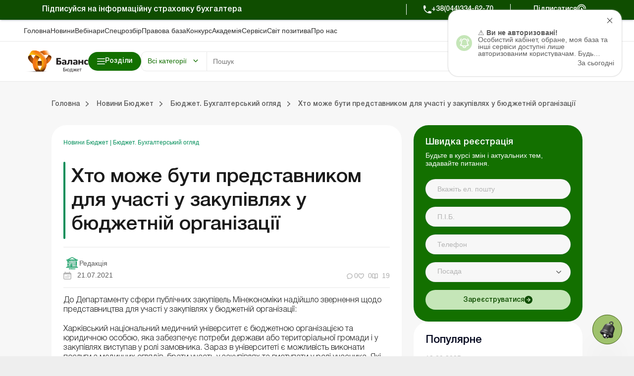

--- FILE ---
content_type: text/html; charset=UTF-8
request_url: https://admin.uteka.ua/ua/img-cache/32x32/uploads/2018/05/08/24f333e59dcae62a8112c94fe400c3b7.jpg
body_size: 58411
content:
���� JFIF  ` `  �� <CREATOR: gd-jpeg v1.0 (using IJG JPEG v62), quality = 100
�� C �� C�� O�" ��           	
�� �   } !1AQa"q2���#B��R��$3br�	
%&'()*456789:CDEFGHIJSTUVWXYZcdefghijstuvwxyz���������������������������������������������������������������������������        	
�� �  w !1AQaq"2�B����	#3R�br�
$4�%�&'()*56789:CDEFGHIJSTUVWXYZcdefghijstuvwxyz��������������������������������������������������������������������������   ? ��(�� (�� (�� (�� (�� (�� (�� (�� (�� (�� (�� iUq������J �?�5-�ko�¶��_�kۯ��1ƫ��Ϸ�D-Զ�� ?�Ҭ�HMY���W��7���� �������6'n?�`�֭QI��I���_��۰�c���}����ǩ��O�Q�����ԴU&��iIY꺧��]~cUv���G��t�(�	%�
(���Q@Q@Q@Q@Q@Q@Q@Q@Q@Q@Q@Q@Q@Q@Q@Q@Q@Q@Q@Q@Q@Q@Q@Q@Q@Q@Q@Q@Q@Q@Q@Q@Q@Q@Q@Q@Q@Q@Q@Q@Q@Q@Q@Q@Q@Q@Q@3)�����ju��w���{�GN���X�v7Z��g���p��/�!�����n�e�`�������?$�ͽ��z[�� ��U��G�I��R�妣�9:���)n��WM_Tt>bxTm"(�qӮ9�\}9�lW�w�� q��?g�/�[��g�v~z7�~��<��'ڮ�e�úQ���V��{c��#�[�Q|[��I�_g�|�J��h�W�<q{o؋��u�1��bx?���M�/���5�_�þY��HA^O�������O��8b���c8C-�d��X^.3���Jv�Z����[jp��)�����<�˥6����$~dvOq��y��y�����;�y�m߽v���=q��?�����'�^���X�����BI4><��^�'�,䓌Zx��G�n�o�/ٮ�� �����+������f���c��_�/o���{��x���8��(m|[�@'��� �oC�///o5�\�ͨNmMJ1RiK��{+[��3���ppfg���&3&�կɅ�p�#��JQ�V2��Z5,ӓ�ƭ4��?��1?�(/యǯ���1�'|g�M�<[��|Y}�����(,�;�ɥ�Z�x��[�
k�� �Z���]�O��?-~�h(��O��k>�4�wG�Pl�M��T�o�9m����A8 �ܐH�^�*��F3�R2����k�4z'uf��Yp�����Ù�[�B1R�,>&��PR�v�����+;�U(�1չt:�m���UxNUI �rW���~�V*��N�5�I��QE(�� (�� (�� (�� (�� (�� (�� (�� (�� (�� (�� (�� (�� (�� (�� (�� (�� *��v�9� ��;����'��*�����B{u���{i]��؉�F�˗{[���h��/���5��М�E��/����ӓҐJ:���x����"��3aq�x�VӴ�:�$�{�F�����8���3J!Qӛ�=H9�=�A� �g�dσ��M�&�u���P��6���c��,�L	�<g��ua�x~�wk��k͙��'��S�IJR��;�k��V����>C�x���3,wg�~Q��eu��ю!5{8��9֭'�uN�=��J�Rq�{���gU#���\NÎk翍�_�o��L}K�7�	x ��^[����x���f�K�Ɨg���U�Ϧ鷄�Z������� ��~�[P�|�i<x�B�w�@��g���וu��B}�� Ǯ��;���v��c^�<I�^k^$�5M{ZԮd��յ�B�T�/n$?������i縜�ӞOz����i�b��T���6��7���Mlq�Ӌ���_�y-^"�Rr��,�_P�%uiOi�1.<��NtwK�Wo�C��� �����B��>]kr#���_iz?M�X�_L�mNp`�֣ͭ�ؐ.�qֿ~8�����'p��g�׉��&y��R�U��߃�?���:�l�g��?����]�͵[�-�|� ���~�������K]ú>��k���Cc���|���qq'�QEia�O?�?Nz�*��u��ܢ��eJ��'�.�ec���|x�S��D����4XJ�p���ގ|��^`hFo��({F����w�Em���l1l;#X2���<���z��Y�s�����?��W�� ��� t��>5&��x�D��%���y/�x�?�$�'[L5O���$x���v���������� f��~�]SƺE��OC弗�m��v�q��������]�|G� 	-��o1�iC,�WJSN�Ο2Ӫ����g�p7�KŎ7�^/.�����
��,���MP���*8��qu'JН$��i&��[	x�����6����|��� f�~0�C�d�~��U�vm��j������x�ud����_���g8��U���w��+���{K�������io��������q�"��->(D�y-��>�7�h�$o������_���'�.�I�>�Z����_��~>g��O�0n����=b���t�ɦ��*�R��5m�.����|O��p�u:�)��|�3�A���1�j`��jG�M��ʤ�Ar%
��Дe�%�QI�+*~�6H�� X�?�}���o������ ��P�P�;�S�~�	��m
B[� 	��fl��xcP󴯳�o������~���?�E/ڏ�@�5���G�?Z��ɢG� ׎#��g�>�/o`�1���úޭ{vx\��Ix��^)�.�y��s�>
���[^h�&��=R��߉b�-�>����Ǩ5�N�3&�
����~ZE��uwmM����|Y��1�W0���=S���|�]<��R�q�'8NZ�X�Ѽ����[�|� ���6B�F��>hB�ox��w�mq!��s�=bk8g�����)m`������k~�ߴ���|&���wW�9	�<�W�-�%����RM`� �����1�f��6�>e'�n�/�u�]����Z]]��[���Miuk<r��Z��{�ym��b�b�g����w���"1�kB1I'������-�v�O�8��N����8�/�����u0��St�
-{v����Ӟ����2]�ɺ6���x�����52���B�9��r�={���?� �Z� k߁mm�j0O�>�{t�C���������q��2��*8.g��:�׉,�"ϥ~�| � ���˿�J�����r$h�^&� �ǂ$��(��z-��cm��&��~��R�?ZЋ��sik�e׭� =t����G�<r�au,�9��a����*ɨ˖�7���%k$�(5}~$���5wmP�����b�wg�N=���<%����.��}��,�MP��l."�!,r�uc<�t�}�9�����������׏~>�Ť��O���� �c�2�"�*�jН*Ԧ����V.�^k-'	֏MԺ���h��GPQE QE QE QE QE QE QE QE QE QE QE QE QE Ub���o��N���z�T��O���y� �� �7�������Z'�46'�� X�����]��Jd�k�KT�������A�R}[��I�����Ɍ��p'��bh�0���S^q�N�V��)8�Gk��[K^�u�������� ]T��ݐ��_�~�� ?A���B� �n�f����'5��>'�y!A��H	����z�2���k��$���U�q�@� �Z�l_���N��(��F�6�2��H���J|������S����k�m�Y���G��j��%'QT���R�.�W��i�o��μ}������6����'l&L��稹ya<EIC�m&��٧���~>���g��n��_ⷆ�mQ���/as��۹#�7QEo��1���{�ٝEl�.wqv:��/�� �^�~���d�cm�۟�Ck�ωҙ.|�b�����y#��k�jC �0k�ֽ����{�B��S��纼���������܉�����[��g�Ϲ��pO^y5��ͪ4�B��vJm�sV�Y;}�uo��%�Ϧ�<Gυ�Zt8WR�U
�\<s,lS��UqX��ԩ?c��#MCv�p���L|~��uIuO�� �O�e�m��w�����M��������&�}��������+ü����D�G\t������^�W�u�?�/�:��<I�I����t}WX�5	b���ֺ^����@����=k���}� �(~���X��y�|�ܛ&�xG��o'�7��4[�;+σ��^$��4s����p/�	����3��w)J׷F�ml�?ʸ��Yb0�����:�s\�u)Ԝ���V�b$�Ӎ>kF����Ta�����c�&�����Ǔ������_L�
���i�N���	�O�iS����~�m/��\�,�(�"������`����� X����'�@�t�cS�� <ig�{��7�-�@�����Eu��~++?�F	��k�m,ތ���O��.�H��O�t�Kt)mmcp[Ń��C���:4��&�v�_�����NW�}-�W���?��"��c�A��
5%,�&r���,�*��Z^ʔl�)S�)者O����?��61}�Y���'�ꒈ��O�2�m>�7�:[[�^0M����:�����:��|��?g� ��J�N�9��^����ϭ�i���;���͸�� �7]nq<����f��j$�`xEm��v���?���w X� � #���~8�Z�AZ�8E�{^Ro�������y��|�燞ӌ�g�08Lb��j٦"�擇,c%Ue9C�|U%J4�Y{҂I$���&ݻO�z~<c���U�-?�*�n~��|��� ϥY�O�i�B�m��RwIv�����E1�Lp���񩨤�["��&������Y�O�+�v����������?|���I�� �?<'��Im��A�*��8%>d��jh"�4�;�t�C���>��=�=;~�� �Mڭʎ}��ןÿ�U�nkIu��4^ۧ�����p9������W��U�V�:��O��H�2��M;�:?� ������Z���!�~ ���� �G�k7��'�f�_.�U��u�+���˺��/Q�+���� ��W~ͷ�?�k�xr���N������A�M(��� K�k�'���ii�vv��޿��t������ǯny��T.��K�e�����	�hnc�x�L`�,N��g;����W��Փp�h�M�RQ��rq�2N�G�]�Y-q���..��̯[�󊉨�2�BX	TrS~�,ptaiJ� W�4�7��?�~;�eV��e��'���Řg�����V��|�o������3��� �[��ߴW����|?O ��� ̑�s����__{�?u���x����ˈ!���h�Ũ<��+����� ����V�)��.�	�{]���� ř?u	��� �)�� �7V�׆��g�sϏ_+��m���k���[]�{�z|��=�"������ɰ��L�)�ⲪӞ*rJ�p\�j�Y�эX�����3���/�����~%x��G�=P�=P���o����hw���ƛ��t��������'�c��џ��Y+Ɨ4�����8�����xn�ͥ_,ƛsgwy�w��>�D�W�M����?�|Io���w�����W�ٙ���O�U��?k=k�S7�c�����zqֱ����%$����V��M5��]om͸W�_<#�C���,��Q�\�0�*�8�hɷ���>Þֽ8�M}��z ?࠿���&��|:�����Iź���H�'��sq���=Z�r ��E��8�pq��wK"�$����?��_橻ˑ6h��}��C,�����]C��=?���~�����S���|��Ӵ�����<{|�/��F��q���/��?��u�.����d�W�C7�QX��s�D��6������������ˀ�:82`*8�<�*�:�:�ZʵL$��G�):t麩��ms&t��f�b8�v�_֞�32� 
����� �W���� ����t ��8xs�?��	����ς�2�$SF�݌�䋝�Vv��``W쯀>+�7���Y���׎<1�m������v�T�"���n�Ʉ���0H��:�j��V�����o'�����'�0����`3V�f�~�4�W*n5���:�o�P��I�M����� �Q�ۉonL~�5h~�)�(����(����( ��( ��( ��( ��( ��( ��( ��x <���מ��Ƭ�)��]��9��^���	'{�f�ɯ�����&�����Z>g(��׾���D���ێ:}yϷ?ʅfdܬO�z�Ǿ1� �5�G�O� �h������O�3��<W/��[]8������[��O���Tzeχ/g�#�x�龤�S� ���_ٓ^�������J:*�;������v٭u]S~�g�y��K��3��ٗ����N#���,{�<V��W�����%JrN\��]�����־N��l_�?�\2��]׮��w6��O��O��[��,:_��۲ ��M�px�`~+��'�s�ٗ�c��N���MB��pF�'����Z�4���$h?��׏
���t&�c��Z��oK���Q�1k�ݭo���E��#Z�Y�x.2pj�#�f����:4�FS��o��g!�A�i�i��w���_�=%�Ȣ�w�O��_�<��h�kh֑h���*��S�/}/4s����ŏ~�_�e�>1�|r���i�_x_�Riz}���?��+]C���f�g����W�D�����u�u�� #��>���g�>��O_�/�U�������� ��ᾟ�G��lJ��Z��sj��0�#����z=����o�\ǵeS=�Ef2�)8�2|]8�K�ahJ4��i���nV���o�� v� »���r�������Ͻ9�	��r�;����G�n|�?�����J��$� �� �i~�쫬'��,���)RϽ5��>�W�6/��?4����z���;�呷6ak������� ��j����^}�v�i�bvN�K��|���JP��{�)���K�_�ρ_��c�D��ÿ��$����J\x��v�����yR�.u�&���/�M���=+�+�w� ��8�N�� i����}B$�y�स�>����b��=[O�n~�m���~���Ī��˺�j�.ω�/�
��~T�� ����'��������?E���L�����y_�U��_$�_e�����kK���S�B�Ն��WG�s:n)��0���ƣ��e����F�cK��x�K�뛞�G�������S�g���-��υ�	��A��]������ֵ���Z�.`��޷�^^ Nn�W���4ځ�® � '��W�X��p���o�f/�� ����� �P?|R�BZo������ ���k�0n�3V[$���|�_�u��=��$���]���)��Xh�N�0�^'IB4�J�4�g��Rz;Ҡ
?����?����5_���� F���9�7� 2��D�ѱx�� n�� ̵B��_ڊ��v�_[����g�M?��ܼk���,:��ݺ��Y=���r��� Ǎ?�D���W�I� �|������Lѿ��"�֗�"�� ��5� �9�7� 1�������c{i����S��ݵ����9� �iAܖ9�O��v����]�w�Q��A����Bv�l^!� Ù�� �'M�p���ᘼD�� /E���y������V~�I��v�����k�&�������\T{=(�~������Y��� 9�'�� ��5+� 
i�F?f?����.O~��������6O�z|L������U�h���,�U�=��ۮ��� M������ ��������w����� տ� ~���o�8GLa�~�~ � Ù���{��A�o�'���h���P��M�K�mym�>o�ޗ�?�5�ύp���	�w��/�'���� ��лs�g�������_�8SL_����<s� %3K� �&n���M'�D'����'����h�޾�߯�X�� ��鳾�����~n��i�� �҃� �<dm�� ��a��mlK  ����4�Q��N?�<g�k��� ��l?���E� �3E� �Z�� 
X� ѱk��s��ej���[b"��J3�n���Oþ�})<i/�����~���n���#���?�?����|J��|o���q���Dӵ�"�P���Llna�� ��-8��Y��`g���� �|񟟬~��2�~ko�&����x.�E�EQ�G��HM�7WCQ������W�ҡF�a�
������:��(p>��?�8GI���<� �����������ZR�e�o�(;��Y������W����8��o��P�&̲��.2���s�Q�y/KCN��+FO�u��c�G��� �l~����מ(�qy�/	��"/���7��y#�QWwֶЍwJd��Zn'�����/_�W�g���x�-��E�� �ʞS��Z�O�� ���O
ǰ�>��� ����O�_\����_�����N�QҼژ|��q�'M-�s�i������(q��Fv>X��ře�,Jr�[W�Ŭ���C_
��g���-�%no����?~"��ǁ�[� �|w���ᾩ�F|�~*�Wo�����5?xo��Y���_6+]R��:��� �/[�����>���࿞'?�ʺ�����8�� ������}?��y� �#�O~�P�� ��'{�E�������<���<�1�e�;fjД]:�r�}�p�eZ��eIFN�[[�;� �e?k������`��)2��A���'�(�y��Z˦���n�y���xo�����o_��|�_���g�?^�u�/įx���$�@�}���2.�<�}��Rb�`d���� ����/챬m��F���9� �'צ�)�� h+��1k]8��'A w�� �?������G��_�ª��R2�ü��g����g�/x���)8\����-�ӄ3<�u���m�&q�Z�M�;'̕����۾`1��?�q��<z����!��>l�� ����"�W���<B�� �4l� ��;�"�K/�c����������^s����V�z-ݵ[=��t~����	r+q��c)t�0��O��N���Vb:�s�'��TE�Y`v�ӶO���M=�� �zg���A�8�z$�<{�Y�$iw��rx�Y�ю�-�^�ς��h6���#К��-��� l��`��+z�U��)]^�-�צ���G���'	x���b�K3����],6�:X�*�2���9kѥ)sS�Yh����EV�݅Q@Q@Q@Q@Q@U�w?�I����� ��ڬۭ��i���g'���t֜~(��^����i	˖�BM�5e�߹���S�N� ��n����
7g��_���7L��U�S3m� iG_��c� ����� G���<E�_|_��?�'�_x�O�B�垅��a�������փ�{�X[��ڮ�-:ϧ\��?�b�'�M����� �o�M��V�ާ��k�}B��;����}����/?��̐;c5��U=�$iJr�\E�-�m��h����{⿇|g�x��407�ckW�,�������b\�T�(E�_iK�q�Z�R���ɹ��W�(e��g?��?�a����/�:���_��_w?�0�'<�K�֝� ����~o�ڊ��C�����#���~*QR�	9t�ܥ���5��և�� ��R6�WA;_�)�+lӗ5	[{+ow���ڿ�� �G�(ڿ�� �G�+�#�a�y� �Կ��?�6�� ���?���Pxw� �T,-o���������|��3a� ?�Wo���Õ����{�^�Yy�|�_�� �#���I�u���#�a�zc�H��O�It�Yb�� ����j�Q�?���XS�%�����o������@���y������� ?)��ʶߢ�[:~�q� L��zR�� ����~�� ë� o@T� �1�?�hQ� /���C�� �X~�7�XMG���t�Ys��p~�����S����J�Ƽ�Qo���O��V]#��{_K������o�4� �)<���� ~�~������\��q� S�����=?_�u�����&���� ��Aǧ��O֒���I=���N���� ���� ��WO��3���V!.�����[����vs������ ����������_�k� ������Ru{�*]?��g��4ì?oL�� ������ ��Ù�������X,gJ�V��U�u^��w�� ����I�箒�S��ir��޷��w���O�~__�OƗ	� =���Я�u�����&�O��$^� ���K� ������_�?��� ,h�-eBrzj��۲�[�~����*�끸�m�S��� �y_���� ����ԛ"� �����&�A� ��?���-S� 
-� �i?��� ��p>j-� s���9_P�� �<׬=={�޶%x�i�J���F%_���O���?=������<R�=��_��� ����� �Ծ\� �����ƥ����� �����������jB�8<bIF��5'k��h����_F��[K�I�$�����M�rkk���]?>
�~Gǡ��C�������� ��O�u������-@7��t ?]K�Ӯ)��	]�x2� � N:��@��?�֒�c_������,_�-x���L�o���q������Z��ϝ���� ��_�� �#����J����?u3�� 	�� ɔ�� ���ד�R������S���ω��������� o��������V%[H�᢯{_^�ks������ 
]��� ��¿A� ��?��f?�5o��4���1�=��� ����� ��V?�0h'��pj~��������>�������� 7�_�"���5�<����e�����������z� ���k��������� A�?�74���?����-��z� ,�%��\���+��ݱ?�Uv� �3;[o�WI�����|/��� Ǐ�Ra?�� �u�� �������Q�o� �T���� ��� ��n?�� 	&�;�]K�sG�q�.�)yoxG+�Z;!��[���#�ʱ}���#�������/��?�ɤ"?���+�!�������� Q_o�Ht��������n?�Cj���� 	�?���=y�`1�l<�� O/?���xⲗ/���i���8���߸�����?>�� �O�r���� ���W�W�:���� ���A��m5���߷�o����_��9� ������`1���m�H����W�� ���_�K���Y]x.�}�7��m�o�ܨ�3���)˸���n��翷�_���	]�z� �՘��t/�y���+����~���u�����7s�oc���Ǟ�㼸O���ڵ/>�x!��[[����1t`�T�(�6�w��������ˉ�k��%	b�\�ҡN�s��[ǞQ�l䢵�����p_�U���f�����V�g� ��G��;��ڍ�F��D��=�On�c�	�����ş���� �C�w�|Q���Y�i�?x�J���)���t{���Mw^�H�U����W7_؂��������"�"H_�C� �1���'�3��g'��+JQj�JJ�_[�^�-s��䙾O�|R�\�����0r���ҫG��^��]S�[]*$�i�[Ku֢�+�?���(��(��(��(��(���?6�}�A����*zcu?��A2M�Q_iZ��T�f-լW1nm!��D�."� �����K�h�n8�כ�o�'Ï��\���?x�Ėv�>"��Oҵ]_O�����jW�qA=�0�K����q�0��#��9��?�^������N}7�0q�.Y>i'zv�SM$վ�o�ӥ�8'��K��O���¹���jR��r�(�Ѭ�*ћ����o�]4��1����_3oO��&z��d�Ѓ_Η���-��>�h�����'�u�O�^3�<'o���R��Q�G��$WSZ2Q��H}�_ьۚ	r�r�s�t�9��~=��� ��K�����pۿ����%?�)?����71�[���t�I&��+�X���Z��������|7��¸���F32���Y�5��a*U���j�T��윖�����o�{O���� ��g�F���b�� |@m�� �Ꮣ��}S��?z��z����<�!���� ?^�ߟ`�U���y^ƻ[/�
�z�ϯ+�����Vx�(�.%��7��8�{����V���/q� ������f�
Hm�d_�N��K���� ���_�'�ߍ7^���i���A�P����w�^��ȴ��Ҽ'y�O��ř���x�.��8S�_筪�̼}�� C����o�t�qڿ���9���&��П*�/Ɖϯ�*���>��<{���elEwYԭ)8B.K��O��Z�����O�O�O��q�yO��$�a��K��k/W���i��ԡuN
q|�z9'�?�� _l�� ��S��>8����s�� �^�?ཟ��m:}K�_Ҵ�}j��[K�Լ[��G�i�Lb�d�Z?o�o�[|��+�{���­?⏁o�7�kz�Mz��ua�� (������y��\�ե�����A_�����|n����*��7�����-k�_<K���f���x�}S�<q���z~�<:~���[j_�6��~�����֭(V���ȮV�v���M�����o�>�|Q�3�xo���O��2|~I��,_[/���}R�����*te8j�i�Xj�N1�)'%̯��@�=h����� ٹ��7��s��I�z�Q���O�8'�Ь�� �7�W&<��:�>dc�1tx������~���m?FlP�����7��5���̌y�A��C��{�&?i$}����������b���$����_�:���?��c	��W��<�l4h��o��x�4닽"�`���us5U�&�)�>Wi'˴con��٣ã��~<%K���� ����<%	W� ��j�+�������#^�d��ۛn_��?��7�Gß���	�����oŷZbNna��<A�A�Ka�� ��� g$��+�.55>V��T?þ.��g����lڌ_�O�I�\^C�E�2h�c&�q-����+�M��������SnG ����'���v|-�~)��'Ɵ�h�*��X���Ipt�+��1�]x���<^�����ZU�%��R�:��6�T�U���$�j�]>��Vq�Fa�W����n�g|K���"��p�hQx*b�U�Yr�=z؞hAI���AK����]@������1�{�A�^�v9��ǥP��~�I�G�$j7�hX����¿#� �_��K6��g�Q�Y&O��'���/b���5���o?�~�=Iȭk�7���W����ժ���`��+Y%�?u� �O����n���W*���Ùn��餗�ek���r���<O�hE��� MJ.~��a����n�8��k�FV馯�CP����M���|g�+1!2�k�U�~c�͚�s�w�>���~�_t�MS��=*;��S_���q�b� [���T�>O>�=�~.�����|'�޹㟊��"�~�ld��5mW������o��-ܾ��L!� �alo.�Y���ߊ� ��웪~�?jO�Z��Zx'�'�<�]s��<^�扬x��Z]ϋt6�ö�����k6���P���o~��{G�XW�"�ThEh�'^��ʭv�9�g���K�#�~%����|Ulg	�2�`��fj��3iJ�p7AV�)R�����x�F��8˙{� �����:�g��w��Ə�Z�ņ���m}�_���+��o:�{�����#*A?�_?�|;�W�G��>�˖� �χ��~$��d�V�q���S�����66�Ϭ�Z��ܑ�˰6����O[��� د�s��>e��+���V�k[h��@�`��8��	��O	�r�G��9�Qx����?���n�5��}�O�\�.�_�XE/�/�D�:n�ul22,��qN��q�C�**uc�*nS�N����%�3[+ۦ��'�#��}�����Z���=,�]R�[���j��R�ta(�t:�Ȝ����է��� ���O��R`��Lq���~�8����k�
M��9����O�V���� ������ �M?`���>K.����}3�Lg��s\?��)��v��T�� i߀r�BMXo���Ĳ[h'M>���Y���4����.�F�	*:J�J0\ٍG�M'���庋���I�5�9�r�Bs���u)�U�c�z���QrT�F5m:��|�K�����R~ڟ�RkTy��	Ө$&�> Z��yQy�qۂ1ھ�� �u���$�����~0�im��U�S�}?��E��}��%�2�j�j�j�VS�j:U�'N��6���$ |'���
��&��^�����&��ߡ�׃<{���8��ɔh��M4ߓ�o��y����z���{�qk�E��h���%��zU�c˼����}WJ��"/�{��k��Fz�Δ��B�ʕ��(TT�We�*�Y_D���>s�8�b���yoc�|�6Y�,�*�Vu���T�>�e
S�Ɩ"�Ex�+NIK� Qd7���<����\+����<~Y��¿0�?� �W� eٳ◊>�Nռqc�/����z_���_H�6��X]Bд�����`O�Nm8ώG� �����M�������}>���m��*N>շ�����,��g�]O�q�)�[��<��2�iЯNPօXK��*��|�!(��~�J�q���Ե��P������)'��w�;{xb��,�2Ɉ��y�8 ���_�O�,�o<sy���Q�%����v�u<Z���mg��������K�,4�j�ޟeq.u?�[=��h�"��� J�� ������� ���W������_c�M�B�O�4=r�G���w^$���q�����(�mع�6ѯn���^��� ŏ�s�	��w��Lo��^Yx/�/ǿ���ҵjz�<%���k�]�i�__�Z楦�� �[�����Zb�^]U�s����^�?�OIS|��S���=7����x�����p\5���'���X�>�v'�m҆UE�jN1�9W�>hе�'d��Z������L-���?�Oo�^�Ii�<K�v� X���w�3u~a�楥�q�>˭j^�vp~�~�� �������������=�Gg�j�A�x��w�1K$V�����	�+p-5=>�V��M�س���%�����'��?o��c���K��j^3�n������?��E-���?]G��<C����.�nl����dlm>���J��Z��'�g>h��������M"�����+?�G�	|a�k6��e�)�7��|kjqeg{xE��я�+��"sT��u燌�B��J4�V���PQ|��3QV�K�k}��s�f-�X�~m�Y������r��8T�Tx|>g���T�J��)Ы	�T��UEr9G�� �(g���߱W��|8�~i;��'�O�n5Gėz4��5_쿲����x�ԞH<�� ��Wl�����J��5O�S�_^:�A?o�&���f|S��=c㴟n|5�<3�� ݆�5����x���t� ����8�$��&��A�0�?��;��!?� 	I#�@��Y��]S�/d�r��R���v��w��{[�<J����g2�N���s���¬0��AU��ZUk)�Myj*Q�M����	� �s��� ��T��?�����OYѴɿg�����z|�� 	Ƨ!�=F�Rb��p���f��#=� �?�A�� ��m��A�� .���������]F?���/��~��� ����n$�1y������Oٱ��x9(�i��-��(r-��%��+�������tqX�0�^�<L!�es���/oJ5#�oO�𴯧���(XHn�`�U�C�� �P^?�x��$�c�'P���>�����K���'����'��B�Z��i�a���Amqq����O�-m-��V��?�6�b#�3ԏ��[H��:�:�f�����nTҒj��'u-/����C��f�*5������9���No�˖�e5ʟ,��W�e�Xi���i���v�ǲ- ����uQq����8˂���6�L�w����sJѲ�S��C����=	�.��{cޚiFܿ�姯����R��h҅8r��{(�:4�8��蒾�"Z(���QE QE QE QE QE QE Uy����b�����)7k�����	��?�k�+�(�f��d�N?��������K3s� �Ɯ�P��� \���� Ǽ�����e�Fxn��_�Q/�^Ԟx��~�7��%��g��O�<Q�е��/�G��?e� Fǿ5����^1^�YI�.uʯ��;X�!�n`+�|'��v)��q������^��SU&�:���J���FN[#���ɸ~���t��=���z������{f�����k�O�
��	|��t���i�Y<�>���u��7�?� �C��������7�S���������<~5����|��|��� Z=���ϵyX�-L%g
�nP�oךַE{>��S�Os�x������1���b���Z�/�qz5!��קF��I*�PJ3N)�]���{� ^��%��������?�~b��o��)�����g�����%j-� ��n��n� ���z�I?�������/�e���Z}A���Xx'^�,��l�KŞ�@�������� �����k�{�O�}� 
��vҮ������vk�����]}�r��x���ᆯ��hPú�4�爅c*|�R�EԔ�(��1��Lo�����w�/�u�����?˦�_�><�g�_�$�-�`��Y�Ñ��&7�7�� �~�kf,�9濢W����o��l�� �����I��p�nE�z1��"�d�E�ޤ�W����c�ә���A|K�a�}��� -�#� ��O7��=�㑚��0?��>��o~׾"�#�\y�� �_�������:�?C������q��jSsN��+K�E�B���۽�Eg���|E��"�C�pw�u:U^31��Ч��oS�*�����%&�:B0�B����?`_�Z��<��_��;`�2�����i�|R���uu4V��C���k���;��S�I� ���� g� ���_��;��ׁ�u�Y�Pҵ[�/�z宩{�m��q]]Mk	���6q�=;����?��^9�6��
~��� �<Q�}cO�|;�h�jZ����?f��-!���=���lW�+� ��9"?�:ƭ�����<|�������&�o1�N�g/*��tf���^y�{�-5����3L�Ɵ�K0�̯���ي�W��`3�zX
��R�a�U�ҩ�n��oT\єZ����o�s�l	��߳��DA|�0<	i�v�3�G~U�<Sc���{�� ���=�z7ī	���.!��4ȯ4+u��[�a��x��nH�� ����ÿ�~���m������^��u9#����F�F�eq~ma��M���ka��B+�U� �x���_����>7x'�_<'�O�>��>��=���5�GLխt�MSÒ���ӵ]r���z�ڬ����nk��	������w|������J�����c��¼w�v3�F�8�VU��XhU�etk�iR�%��u0��8ңRҞ��_�J���o~� >_|J�7��?�鐼��.��cJ�u� j�J#Ҵ+[����hҮn�,�v�~Z��o�-7�v���5��}�:�_	�C�mON�c��lb�u=
��i͸�kVC�-?d��  ��?<c��V���O?����Y���?�~{�sC�_%��:Η���� �����u	��[l�r�X�����{��߶xl}�x��
a����ڗ��+O����[M;U��>%Kaw����1�Xx����g�kcu��oR�%����G�����:��;:*��+B�yTziʚQkK���H�x��v!K�ɧØLv<��,����Y*�e:505���RU��3:T��){wI��_٧����_�_ۭ.>�Ѯ-�߆�U��ͽ��_�P��D��Of����ϛ�CG��:8�o�*#|<��g���Y�N����4���~��]���"�u��lay�X�66L��ݡ��v�5`[�3�4|m�-G����>"|F���4��>O�;�����1E4P���o c�>�F�M�
���?fo�����s���w�c����ƌ|aumޫ�\������u�����{}�_A����i����i�i�����
�T��Z�ԜԪ��*-��4�v�oHF1Wq���+��������fQ�sl�3�S;�իEΔ>�J�L-4�:Mю&0�����}� ��{���i���[�ρ�e�i%�G�<[�;X�>h?��6���@�9����O�g������~:�CÞ6�ῃ���n��Y�j��~D5�kn�\X�W��x���'��� ����� �~�1�"H-�;��LRL�x�ĆX��t' w�ǭ~Ak������G�
��M����k�C]�{?���G�׮%�5���0�t���t��|7�[��^E����	N1�\���S�}��&�WM�O[�����\|?�G��%<�V���+b�|:�K(�u1X���	��|���/t�U�/�� �I������>	����&��z���|񕇅�k%��}cZ���K	l.4h��� ��f���s�� dY�e����E��-j�W�ǣ�j�/���
����t�Xӯ�4?�Z��}��������o��VW@Z�[^^}��� ������ �g|-���G�����ū�|O���v�{�y<7��<?��T2�&��ÖW�U��h����&w��.���M��� mO�����Y|T������;&��f��<Q%��yu-���7�麔� g�J�� J���o,��3ֱ�^��`���$1U���J1�l�,U��n��?2γ��p5,�����\�*���ahe�	^�_W3��m�¼T��4�Ԥ�ι�?I~��k�gƺß��?���ŗq�^ѡ�'ĭ:�P����X��<3��۟"+�.n-�y�f��K��/�nMJ���F�?h�WG�m"�ʷ����u{.��>��60��[u����)���z���</��7���3�麦��6x�M�l/ ��ai�{I��r<���~w�]�Y���s�:i�����r��K���}�Ė�ƽa��/��ځ�py��ʜ烕8a�O��wgjPQrz�)r�y�~궿�e괼D�JYUN����Uqu�K-Y|!�S�*U������f߶w�3I�ղWv��y�?���k�Li^.�އ�->iZ����c�ZGy��b8���P�h|�%��7=Ԑ=+�� �ߴ'��؛�>���>|�o���:̺5���?�h���$��������/�A����mm�n,�]�k�m�q� �I� ���q�� ���� �4��|�N������������O�ⲿ������#����X��n�i�M��������ѭ~��n�l�yҫ*XLT�ʪ�6�4��*F���H��I�>C�8�\�q6Y�`������*��*P���OR1���Q�ʔ�a�YRu�N�U5h�c�q��~~ݿ������gÿ���?e�i�c�{{xn����M���,n`�/xsĖzm�m�퟈� �l�i��^���
�@� h�^վi_|y�Z����e����O�rk��=�ݵ�������/������F��G9����x����v����'����\����>7�����������?�,e�?q��;�� ٢��o,���ڏ�����S����gO�����`�棨h�w#���~��Wv����bL���.��Sh9;�kT�*狕*�_UN���;Z�y>������a������k�Ǌ���g�b�<1��a��c[:���v���|D)ʄ#����U�*�-���_�_�o����� bo�%��ox�⇈�<Oy�_�|8<G�J<�����9��e�Xß�2�Ě.��,���g�+�|aѾ4k� ����;O||�Dz��#���+�?�����\�}��6?��<7��Zq���ސn��u��������6U�h�����?�"�����?:����� ���c������T��ǚ<�T#�䚵��}6M�y(���#�,fS���qG ���Ym+�0x��U%�Yf:?[r�*����U��qNK�~8� �B� ��� l������� �ֿ	t� �(�^�C�C�>�%�� ڟo�Ў]�>��?Ѿ�qlFs�k�?�q?�b�3~ٚn�w�� �;�w� uS=���3^_� 踺����WWW1��*k���c��C� ��v���y�~�{t���/N'�1����<~`yu1�:U�ө����59{z��Is>U������*��_�/8�+�|>ͳL���+�p�W��)㪪x{�#��apIS���:2���З�8���v�� �w�/�y���� ��8��捨K�c�sçk]���|A��i��݈F~'���@�9  rN2G���|z�_�I��t>��oxQE�����o%����}A����f⣃�6�g*�j/F���j�F���?�"�f�U�g�ӕ|�J3��؎IN�8�R��ӕH�RSp�\�6r��� G68�m��Y|�H�M�N_�����>���\1f�'����J��v����M�����8_\�݇w;�o�S^ԥ�՚_��ק*��ߓ^G�݁���8�*g9T���e	M�{��wn�OKؚ�(�= ��( ��( ��( ��( ��( ��( ��( ����SR�O�}?�����_��(��'�5��V�� �Y� ��U�+�`m��S�|��v�� �eg���}G����� �Y� ��U�,�^���*���-��� ��f
�GѦڿ��e+/[[��-el'��$���	�+�'NQM����i}���� �80���"�|g�@2�����C��ҿ7� ��� 	�|i��.<'�S�:/�<3�O�D�m��⿲�4h����1����;��c�7�
i���ho�'_�_��w:���s�g����X��=�ŝ�©����T�/,��q}��d[\��t��X� do�?�/�GᏆ�xS�4�~�_5�hj�(�����O���,Rk���<�A7���>�8�����)�f������N\�ފ������>W�|�q�����X�˳���ll#���s�BujT�U�S[��힗nt~�[�|?�?�\���?|-��#���!o���[}>=CS��>�u�Yf��"�ɶ�z��� �����@��mc�Ş3��|C�S�ơ��5�m�����F� �����g��H���?f��^��[�[���tx�w
�	~�����ߧ��ַ���;o�'�Q&�?e� ��27���$Mk�v1K��`��ߎ9��2�7�:jP���MFҷ/��oK����Ӻ�6�8g��rW����29ҥ�����N�l�K
8X(Ά%�E%̣u�� �,� l��.���|%�o4izG�4����:5�����YC}���қ��+�]ۃ��i�y��G� �!~�7W�q�� �Z-�I#�� ����Ζ!�q�O�a������	�k���9���v������B�!��K=S'\�y�v.N:��}t�a$�
�����x���(T�Z�R�(�]tms[϶��G�Y�?D�3L�#ͱX�%�W�e�<¥ZY�+�W�Ud�`�T����K����9�����?����?x�k3��(��4��wV��g���?�7-�R�g�	���zG���C#2B�D`�� �0A9�=x��?����i�P�:�j�-K�.�sq$&;{���Y����Mk,|�|�c�Y$��|�_��iϊ��J��Z�7���5W¿xf[� �-���U�����&ƅ.���M:�O��qsmim�[Y���� �Y�� ������A����jB����̩�[y�k���h�����8k����J����%��d�F�L�,f�zr��&.�-ʍ9Z�0S՟��n��^�g��k�K�d� �3�,y�@�Q��{W�����	� � `���o��	�>xW�>7�εw��+�5�}?PԿ�������}���W�6��?���{��K���K����i��-����ϟ�5kOg�yo<7e�j�[�ik�k�äj���kr.��Yh�v��f�;~�[�Ms@��*|�1���{�={�5����5��N��gr��N5#�.Gh�v��VK��1�8��fx#̥�ᚸ�ӭ�⣃�(V�{J�>!��uiF�9���(�6�_�t��W�3]۩j_���/ut�K�h�� �$��1��K��sg���n[��ּ�_�2�c��������k���H�d~n|�'°�����}����CR��2��:���g�8�����S�_��_�0��_�~2�Q� ���Ѿ��Ğ����� ����BX���S��G۴�k�SqjznkJ�hO�|��N.2�c��N�8��M__����[����yM��q��� ��)�C"ĺ�x�ut�WG�C�S��= ���Y�E����
}�Cr���P���G�o�Gq�[c�� ��rj������׎�����ۺoxCQ�E�t�/�z���f8����5鬮4���܃���_�bO�YU� ���֞[�o"�O�I��&��w�����?����`��7��o�ϊ�-���OR��e�|I��Ze� �~��މiq��rt;K��<!=ī����4�� cF&��[IղP�S�)֡;V���\F���ڤc���c}/k&�K<�.��8i��09Fk�ar���I���+�\ꗷ�CR_U�F<�g(8A��J7W�w���g[��O�y�_��Z�����XY�Gog.��Ե[�D�K4�s���N�xo��'� ����v�!���K=7�֯�����O�����-����uۢ����][}�u����k��u��Z.��xQ���Mn��Q��]&���K�����6����Ooqm}�����va�)����_���������]c�����g�� �N��]�a&�b���/幺���{����-���g^եX��b�*u�ʖ���9�O��������_�.K��mJ��ܳ>˨¥
o����s�*�xZq�	���dܦ������g�C~��?��{�,�ϚC���=7�O�4�_���l�?��Z�J���ь>0D_�G�f+?��xs�v ����<������ ���:_�~�Z���9�c�>񭶅��.�P�׵��[��?�xWF�����U�m��,l�c�f��� +�����?�`O�F�� ����5��]ދoy���M����CG�ϟ� ֢�c���������/�����?��=�S�_u?x����4�S�3j6�;}[�/.�t�j[�kr�����M��-��s��X�N����Q�ZR|�%e<:��5���[ﾚ����J��Tͳ��c2�&αUsS��O/�19s���j���N��6�'R4���P泑��;��o�_����߰6��oU��]�<��+�]���o3�ö��[�k`���_� J���ֿo+8#K[K/�{\����!�;kx���ⶊ���������
�/�?���!���7��	� ��<1�� ܛ���E�𾟬h�q�|���]Άr8�\��� ���k/�/�Yͥ���=��x����Y�X���Z�����^}�].������R���M�ZJ�P��������Ϸ��t�>9�JqT��ʎ3��T�'O�y-z0S�T��V��ؔ�������:��?�?���������SZM�~���r��5}V�M���t_i�X��u�e���ZY��'�
A� %�� l��x���k�� �uX�&�O���>��z��_���O�k�
��s��koto/1���k�%��� ���?h��>"���/$�|u♴����<�=O��K�Ѭ<�+G��-��+q��u�S���k��;�
�|�?����xz~�����F��J���O�rRq��N�]k�+���o�?�y�_��)õ�/��A����11�a���T��*Ӧ�N��T�7/w��)){��W��������U����v~4�7�o,�uk�*�O��߆�"���2�hq���Y�Sq�\��Z��!yd��X���>9~ѿj��(�_�R}CB��l�e柨�l<I��~2�)�<G����n'��Z}��>����@��D��)�G�<b[���>= ��k�����u�?������o�������������|3}s��Z��������]]i���5���~[K�6}r1�0�|v8xNt�N�U����{߻W��7��8�2,�-��ޮA��|o��T��q�;C.�Q̧�EC�T�2��I%%�y�u�i�|c��<�[�ğx���g��&I�x7�w� ��ğ$��.u�i7�^���\ ��:�6w�$��� D��c���;������_�o��>5_|8���~'x�Px�S��7�!y�_��f�km�����ٮu]?l�����&����� Aq�$�G�l�,�_X� nyYO?�=�S�j�?��ɟ� ��k�u_�oۮo+��Ǖr9���:s�{�M,EI7kZTҒ�� f�]j�u�f�c�#�2�+�ۏ��iՆ;S.�
t�FmQ�O^��:ps��)'�/�� �� I����>�^�}k��}��� �~�� �|��� �#�]���g��^2� [�_~z��s�����/���e�(� ���i;��Du��3�G
�Ϡ��ι��<��� ��?��۝b��޲N҃��t��O�8Y� �K����Y[��7������N� �[�+j>� ���m�m?��߼V�g/�?��W�������� C�����`?�����%QVzEPEPEPEPEPEPEPQ�����%G'o��T��/�R��=�� p���{�R}��i� ��g�s�� Z��.~h&�͏=��� *�~/�O�X����H���_��'5MҢ��I%�R��_�}v?�������I^��t���WK�fJ߶��������G�/�R��v�4�/�8�� �O�B?��O_����~ڛ���� �]c�/G�<���,��� �����|i���?����>\����� ��o쩮��Im����_C�)E������庵�p�����[ko���s� '����%��^�p� ���qm���|P��&��f]	��4qG'�е����� �׹���c�� ��� ��6no|�J�(�}��  5���U�ܷ��ؓ^�c�5��|_��;�<�.��/�6"(��Z��xu��<�ū{jz�,��˵��ml q.�u~�ք���9\�_�����f��1�r�O�~��&u{�[���./�{���<Q`eh��E�����������+{q��=N��0���ǯ� <~�~D� ���5��k�6QȌ|7�Oh2'�%����HuA�� ���X_�lpq�9��&kc�8���;q��z���:7I~�%ʭ{F�ok����k��τةc|1���J��¹4jN.��hAI��r��m��×�{O��� �P?�ڄ�Z����'�%��?�>������{���� ���_L�ܿ�������/�J[���|�/|8��?�h�����,��Cw����C�][j����H��S��_�\�.?�ֺ�5u���/��U��<�I�x�F�b�.?������w�?do����
k�=źO�?�?|^�;��x���zm�"I��}#U����a� ��3�墚�hQ������φ���9�� ��n��3�p�i�\c���Ya�|��0�E�F��V#���r��2�.Z�z�Qr��̣NN<�K�g��W�A� �Q�*x�����gk�O�.x���;=��Mb=G��߇4��w��k�#K��m��/�������v#�3#���	��Sx�1���U̚wǏ�K����ID?�i}2�K�� _�izW�ͣ`�j�*��u}Z�� ��_���/���~�6���+�Tg@�����Ǟ�#�����g���ƕb-�n��6����4����ѯ/��i5?���Ꮟ4o����/�Z早|����ڞ4��'��f�׭-<���/=�ƙqrn���6zE��o/l�b�N�W����H7�՟��	+����Z�,��{��\�����VC����δ��*x�D�K3�V�y���T�ӝ�Q���N5!M���?�^5������>1�!��)��S�?�u{��i�>�k6��]�c���֗?���0�����X����Nx�����mwC��?k����w<s��x?����o�����A�k�O�GZҴ�5��=F� M�%��6|���� ~&� �/>)���W�e�i�+X��~"��^Im����7X�=d[y�M���Cm�Z�:�5�]� c݁x�����e���+�?� �U~�>3�{��R�<O�N��Ά����g���4!�)m5(<p5R�����fl������#��b��N�sn�9r_�������j�z�/�����
�P�Hp�g���9�p�a3�ʭhO��R�ziӕZ���J�q���� ����,� �W�m��a��E�� ^�?��q�ďڣ�T���+� �D� �q||�w��+;;+�����$����Ku%������\���^� ���Һ���s���~�� �e��Ş��#��-o�����x�9�h�Z�]��n<Gq�ko���X������h��PO�)��/�x{����>�����φ� ���g�����o�S$_�.�����?Ѯ�������A���O�3�Nri8���=a$� �d��m��n�v<,�y.?+�y�u��xF��~��uka�T�*ٍ~~j8�	ϑʜ�8$�#���� 	�C�-��goh?��mN���x�⮁�x/S��t���t��u(/�#<�����Nԇد-���B�R���Gk5���4w3��H�c�����z�_�g��u�+^���w�?i�Z��࿎Zg��$�^��[j�T����V�WV�i~�'���M\ s������q$���^(�2>j>[$�I<%7�,R�\�r����*�n�J3�NT���N;7�|��e����}��x7Ǹ�� �9Ni���ɸ;��ɽ�\<�˰�lN��:*Ƌ�L��r�%5���{5'�M�x��P���}a�����߹�Qhx�SB���?����	�� ������������_�W�z�����I5�g�C���u,�������>�8����v�ݿl?�/�����e�|�c��ZS�c��5!�n�Qk�w����ݿ�����|F�>&˩�Yo���e��V����F�*W瓜�Гk�i�B7��������!c2�z&Whi�z������o�	۬�&��A�G��ad~��I��a��¿�A�6�_��L�c�2v� �����  D� �A�����dx�ey~�D�d���?�����?�cj��Y�4��Z�n���ﶷW�ož#R��/�QMV��3����^4욭MG��iN+�m>[�Z��@�������hn��3���88�#8$����y�(j� �+����7������1|KѦ�M���`�/�o��l<I��Ɠa�9���M殡������W㽏���^�y�|�o��x��i��'��[����Qm��j�M5��%�>�&Ԡ�5\��o�I/,��ݍ�|#� �� �V7�A���l��}����.|7��*�[?|C��N��jϝ��+���\[���X��i�e���~�����(�N�a�M�0��k��ֿM��<}��fI��k�Y��W�	�.3�#.��Պ�'M9��h�/i��+��J2�i�-��� �ۡk?�� ᥞ��"Ic7�5���#yf1�� `�����㡯��go�.���j�W��:�U�;��Gf�.��!�G�-�..��(�����[�6nu;�3�v� �9��b������[��>�j��go��cO����"qz���o�/a���ܒOr��g��� a�y�xC]���#�?�<O��z���d[�����#s=������(a�����"��/,����>�1��e�����5v���.�Q���n�����b2Ϥw	��g�.3�x�Ydjbs�S�*��җ-\&�GZ��K��g��9�1>����x��7��-��^�⯉�|]�N�q�~G��~?��?�M/�����/?��qo����{�ǝgG ��)?����Ϗ�/�T���x��Z'�~�
�(���m#�gĭ{�?�/���,������~��|cqk�x7����c�l�n�"�-� ��� ���~�P����"j�x�W������{��G5�� ������pZjdi|� cx���`�����<��:w���+\4�����\���/wM�����J��OѼ-�p��4��"�'�GV�m�ԧ�s˳�,U�UT�Xw�y�{�|�N���H���� I�� ť��׳��_�� ���� z�q� �� �t� 
��O� ��_����� z�|���OG%t��u?��'�z�Ǝ4�� �ؿ�� �G]7�[o�<&���?����f��
�k������ ��@� ӥ�s��F����k_������d�=�eo� /���?��C� �E�z�/�1�km~�~?�V��  ]?���� �K[���?�}l6��!�3��2��� �8�5�$��*�@(�� (�� (�� (�� (�� (�� (�� *����5G'o��T��/�	������ ��7�b��?�ڶ��� �K<�kW��f����jZƥ$V�z^�g��.n����A��wu��ww_$� <������������ l��Sw�� �Ɲ;G��4�W~1�����$�N�j����w�[=�� 3��驚���8'7�\�e�OKN���թ���B�d��̤�;��ex��G����� e?~՟�O�xG���{¿�*|\��y��~,�/t	�Z��]OAѯ�����*�Tէ��m.nwg�`� v>)��� dۿ�����h/�3x@�	�?�zǊƺY���X�G�����P�A�B������و&�J�E�3mf`�^v�����_ʚ$ed�������O=��U�]^U�,�Z���rn�';'{|1�7V���}28��&�*|/�*��0٬h®5R���ҧ+�.Z����I&���b��� e�����W�q�/|*��}����'�5[McK�P������"���k�C4���s���+���+�,߱7쿭?��1������{����1׮e��Xq>�j.mz^�0��ݦ޳���w��� �8��~� �y��?��M[�	��Rhw�	���&�O�L^X��Ư�c).9�f�� ���SB�k�)�{�w������QO^��ku�xo�bx� ���<GZ�,.#7ʰ��|=.ia�ե��^�:�-G*^͹�<�쒗��� �����S񮞡���U4�fQ�ݠ�8I�� ǩ��+�5�����^���� �:_�o��4� � h�o�t����=ćq�<?�}����-��q���zW�\�I��y�{��]�>j�L<�\ܲ�}Ir-?��^�wg������p&"0j2�h�*N���0��m+IƊ慽��{��c����-i���$U�$���ty��Ie�D�<S�]����"�$��6ܜ������ �dk�^"���f�R�-����:[����~��Xy�g�a�s���
�r� �������ǫG}�x�̈́מ\E"��W�۫[S)qo�֠���^}O���[�^��>F�����4/�yY)g�^�q������q�g�N�e�������N����n���[k��Rywҋ�<��pY�S��r�QR�RX���ԜW$eV��i>k(������ ���/\�[����n?�����X����嶖<g��K8�ż��eW���5��֘u l�l��5�K�+�&�,~���M]/�/�5����Oƿڇ�GZ��W�I���x2��sm�(�L�m�0��k�efH�宍�Z��������q��Gŏ�6�^"��q�?x���K8�y4-2}@X�uSyi�pprH'�G�ο�pg��2� �7hQ���o�&��Q�L�'�zWMz�\=E*���❒�ҍ�RJ)򷻿���\y�x+��P�8��Գ�2����Ur�b��X�y`�^�*G�q�)i�ڋ�����-�����Pûg������x�f������<��x��#�� ��h� ��/��j�v���߉���{O�:6��|$��$R������u(<qa�>�ms���k~�ݛ�/��=�^����[�>�M����9ucy���>0������#ͭ�R�D��[�.�z2�#"��� �'�O�A�_�� ��� �<7�m/O��?���G�8��gE��a�,/�E՜7E�v�6����n21r��g�_�r��pؙߖ���;Ｎ�M��_ ���e����Ny>�q�e9�.��u8Н'�xeR�i�R�
��T����/�?f� �_����߃�?mO�����_��<�o����<I��.� Œ�X_k1k?��x��G�����MoR�,���l��{>��c�����ؾi?lߊ>)�4?�B�^,� �������>��E{.��WB�� ���c<���7n����l�Ǵ� L�o�_j��?
�1�x��O�ᧂ��S׵]3��}����[_;�W��:r-��`y\��w�=��2��O?��*cv�3ø��Ğ���iT��������b���\j��~lTw���ς2L,r�2\�ᄜ1�짋i��0�a�C��+1��q�0q��t�#�$� ��/�|m�@�'�>,xf����7��|e�O�SǚO��_���=.;���w����3x?X�c��c����� ���[����o�#o�G�Qަ=��E~��#��;W�%��Z�ū�g� ��ir5m.Ho`�<9ŝ�ۢڄr��_�Oc9�U�� �3_���K��?�^:�|����]r���^xny|��!2`r@��T�U��*ܴ\�*S�2��j����|�Kk�G�~G��<5�./"�/<NK��V���c�3�*�l�NU㍭:u%)b�	,5:J<󊔓����&ς���G���3`� ��������V�	|A����.�#�j������|O�/�Q��>�as��wÚ��w���;+��la����u]B��#��̀.���!&�uoٻ��Ғ��ԼOob�P�Ig.���j6���y� @�s(�����Fz�ix7����?g��x�¿����7�K��<Ige>��[��o[�������G���ҹ���,}�����#��e�U8T�[�9J�UT�~]QR�K�������˂�0�`s�.E��W��̱U(��q��9�G,��B��ʲ�ӭR�P������)� n��[�>|@�D_�#�hM�6��$�<7��ȥ���������Ҽ@,�������eyef�d���z�� o_���
;�ضO�z��~����E�$�/��.���mS2X�y���zY��_�w�� �>$����7��cM���4� ���>���?��o@���׵K�xΟec���8$�u���������տi-W���|=�T���ڗ­Sľ��2x�L�t]2��i��a��f��'?k�<k��W��R6P�ӄ�9F�=?usǛx�k_n�ǣ�/��#x��X<������������qÒ�,L���J���U))B�x����(��'���������>>�u)<�;ºG�O	�1�������5����63>��jW6���I��ОO���� �ϋ�a����>���xn�\�O�U���M����'������S��U�����53�X��aM~R� �q~�^����z~��|Y�~��Wėrx��qE�_XK ���YxKQ���3��
��/�~5�!� 7��,t?��־&�n��x_����+/x[�>�k�X�嶜ϥ_�>�xgR\�^��I�_F/�W��9�}�-��W����f����vW��R9�rN6�*��dy�e��Y⚡yCSV�J�Z1��y�QA�R��?c� 	[~�_�u�����A~�k��w�� 4��@���v<�����u���v���s[���;[��^�-#V�|Ky��h�vW�O�"�h����d���x��Z������c�o̗zf��M��컹��� �?�[�m�x_�:��� ���l�ؽ7F� �h�؟�>�	~~��:��.,4�<A�;ψ��/$�֋��F:]��Lm�N�� Nb�+����l��� ��_�e�&�4v��⯉�<eqk������囩RQ6�	nF����7w�o�//	=i�iOغPj����ݺ��W��������~(���#��)�[���<�j`p�<^�7B�r�ի[1�|]F>x�D(��T����?�oۛ�v?�*��{Co�ů�� ��;"�=/P�uM^���(����.OO�|�� �:��4����t��}��¯Y#y!��v'��_�ǂ�<E�~� �Gt�Y�ײi�;�ͧ�����9o �>���T���4�}�	�=�L��=gĖvd��!g
�����>HQ2�'��~��\c����J�3{
�_,cv���-/��w��-T���<^�r��?�qS��'����W)��r�MGJ�9��s�4����?�)>���QI�{�G�5�g� ,� ����3��1�R|+^� ��8������0���?�\ׇ���?�U� �3��g����W�� �2/��bWG����)� c.�� �[J�+������ ��@� ӭ�g��k�������<-� %/���W�c�?�� H�@�w�z�� �[Q��?�b��ӿ���� E
�^������
Ї����9���L�������C��h����(�� (�� (�� (�� (�� (�� (�� *9;~?Ҥ�������OʦN�~���vM� �� �y���~�����7�+� e��p���6�Q�I L���W����W�����0������&�~?_¼���ѥ=�t�{n��~���wS����GY��eJ+m~�Vm�ьc)M����[X�]~�~?�Tu��W��/�ֳ�<��:��ǳI�Ώ�j��6+H&��Mȵ�����kǟ�*|*��?���k�9/Lf��O���.��"��԰}��� ˭���`�^BS��iԒi>e�m�w���?�
<;�V��f�r�}\���jf4�X���I)b�AыrVJs����Y嚗���� ���� E�e?�R�;���Kj�m��i��!}�8��=�4�$7SE� <'��{��?�i���5�l�j˧^aw��q��2�� Y�k�~��t���2>$؄w[���[�Hc/��>���#������� ��NI5�e�ʎ)�����~w��-����[Wx߅���𻊶��x|\�5$�]�d��iY���G������ �K�M#��aX� t�N�X��ߵu� ��>��9���#k��?>y�8����|���t�q����Vs��.9���q��X8��2=k��b6}�{p9����+����Z$�9=]�����\���)b�W�~�s9<�y�
.�ֆ"u"��isZ�ֺg�� �'����ai����h*�$�ɳT��a�tlz����B}Bb�tՓ|�o�� �~|.�J�������>iH�m�Gw��?�>�R���둵ʯ��4���41���z���U��M,���}�R��7c������>���7�$��W�HVa�� �,�YX��s� ?i��#���2�M�iJZ=mh�駕�w�|/-�dc��sNM��W[�n}ojԥ+i��\�-� ���� �����7|������ڗ��^�J�	�fW\� ��q�yY�}}��� ����ok�3|m����u�?��-[�p�H��^f-ǃ��t� �|���|C� Z���o�1/�w��'�5�� D�xΰ�iƬ��j4����)�㞩(;Ż�����Q�%��En&�2E�ʥNTs:��Z�u�i��R2��i5$��8�ʙ�����_�t�Ϧs_Fx������}3�Α/�5_�~�<;e�WZ���Ǉ�9lml.�Hm�<��c�?�Z�l���� ��������O2�������s��Ƶ�� ��3*I����O-⸵��S<RG$^lFa����� ?<�S����퍥��V�]>�p�������¬�.X�/x��pX��9�p������n�:������<��7.[�����?گ�,�!�
��M?�|�'[�<A�]x��T�<Aaw�}��Zh7�w�X�y�V�7V�ԕ��s�r���2���z����k�6�_�#��-uw��������j7�--�~.���`�}+%�I� Y]����m�����{}���z~���r���}�V����(�}�m�C�vo��"�3����-,����mHP����p�
50��)K^��V���9Js�#�KK�X�Klf]cG��X�i�=�����a�5x�?�W�N�F3��R|1��濖-?ğ�E���|�~�kt����q�]yb��P�8�m1q�s���V|J{Y� g�5�4v��X�L�eɳ� �^ao�O�����ҽl�*�+�R�ײ���O�[Kt[������ы�p�+¾$�O��J����y�,;�[V��+�P��5�b���E�̚�[� �~>o�?#B�`xy�u� Y�ɳ�>��5���Q� ����ho�����>���j�%�`𞩭����X���V��q�������3�|M� ��?�K|rr���� �x��97�Oo�Mz��	��[���� '���՚/�~Oh:�}���;ہo���[_���h��^����� WV�<*ucy�*�� ���w�{�kt��?�2<.�?��d�/�S��]����'�X�ѭW��Д��v�Nܿ2r��_����#�:���L�SP�W�z��-{����巛��� �G}xN�a��o��'MVF��\�2>\��� ����h�>.���/�>*��o���5���|;����i���ZͦFt��-��hnm�t��|���wF��?g='��� bD��<	���jz���=��������O��"�x���~��p���8 Wķ�C?��~����ia�JH��Um����%�(���O�� ��3���os���*ղ�څ(��N�>Y{7��!5k�g���[����F\?�d<?�/�e&8����P���ty�U7ʤ�G�Ҕ�5j�S�Y>Iݨ~��П�گ�w��$�D�+����6Ox�K�cŞ�^���a�x�c�EP�	nm�;Aoeg�++�^ąx��'��m��%�ŋ�h�x�����Ҭ~!h6r�>%��M-�����iW�p�t/[�k=�b$;����=��~��>![x��� ��A�Ϊ������C�~)��X&�F�F�/�xm�]?�}�V�7��/�������|/h���񶓫i6�qtl�5/k�\��똭��R��O���[����������q��
8�����aZ��X=�ݭ?�[q�`�_xl�W��^!��xL?"ͨc�5x�fXI�r�))BQ���\�'k���_�_���z��߅������W��<[�i���4^m��5-Jy� q�ٴ�J��+�_�?����� �e�����<i���j��_��F���㴏˗Y�-|�϶���kMwŚ�ز�g؅�/ ���aԿ����g�~$h� f/��*�L��(�_�W�}J�.u�cK��1�A�����Sܑlsi����Z��_��t��x'�^Ѣ��J��_i�I0L�eѬ� �����za-\R�l�Ui���\���v��m�w���_|G�+�K7�e��zr�SF�y������'V~ΤcJ�9JiEߖ�{׏��|���C�l����G�{��xO���ot��]J�X��r�_�K��4����ͧٵM.��^Y�Y��;�;;������ï�;�:��e��� �/%���O�s\��Ԯwqh	��U�-��е�l�x3kv-5�;�%�_�
e� �����G���F��~4�>,�SE������X���t�iP����~"����[�w��_�HO�'������_>3�Zo����������ω�_Tѵd���i�@Ҡ����.nG�usfm3xs�S���-S	Qs6���/+[�m=Rz۵��^po�~x��*���w�b�Z�mF����Uק�''(�14i�X|\%xV�<�^ͯ���t�
� ���E_���K� �Z`��k�����?|𗇼A���ԾԮ�o������V������	�@'�~VÛ�o���ᯃY�g������s���lVY����jt%(N�6����g��{��?���x��~-�2n����������֦�y�BR�[�%7	4��%��� ��� ?ޮ��O��>�3x|�z���0?����9���?wᯄ8� ����~h���#���g�O�\|5�j���Z=��� ;�����Y|�;��ȋ���/��.3xyZ�X�4����ߝ�*��S���6"���ʖk�՜��ONsoU�Sk]��S�F���פ�-kn>� ���M0=��i��i���#""�>���V�x�g�g>�~��{�r������?�LeO��(�VM��Q�זJ�⯮�(��gpQE QE QE QE QE QE QE T3}���*j�N~^����b�J�~���WMw"��L�� �<g���ʿ�� �ұ�W���hm.�c_j��I�٬����5M{�l������q_�q��O�1�d� *� ?m[ˍ'������5F���;x�XӼ��iy�k�o��q�<�+oOƼ��Z8zWIJ����ȕ�}��V�W�� �7=������\���~LB��Xyєkˤ�cM���q���տ��ػ�C�s�%��ǂ�3��7��t�6� ��d��]o�(��)u+����O<s�sk���M���������¯������O�t_�O]�{GG��Ṁ��J<إ�������퀼��A����jo��� �)�������e����<<�u?x�h��4�N�I��
މ�'j�Ss�^�����xG_�������SVֵK�l������i���`�}��{l���K�CGNN���֊/u�uk�u{K��\	�Y5<�p����ªO��`#����%+����X��fꪪ|�M�?���	f��
��� P���^[x{T�� y�j~�,!�4k��O���ٷw\���;��1_�g�/���'��MQ&�?e��[���c�����6�����~����:�� ?�G���G|~����;�M'�zơ'�-u���?iv0�z<RE��<n��:���� K�7c�� u�F�5�٫K�N��T�E��yQ�σ���y������}��#��'���gkT����R뮷������xL��~;`��\?^�.w�v�<�f^�P�1�j��j*�䍟-��� <�$zG��k��ȧş�igo�#ɤEg�����`?�2f���� |��� ���;��ht����Ĭ�^���B�3fd�</4Qv����k�9�~.|5��7rk�?�n�4�kM�����=��?[�8��k�:��X����� ��l�*X8Ǚ&��r�.~I��.gu����� �� 5����Ǝ"�8,gtW��`��+���cx�JZ�mn�?1�෺|w���.�]�i~<�gy����񾍦K��� �������� `�N~8� �{�XF��J�|�}�|I�y��?�<�4��8E���3Y�0rrs�W�?�S|9����ԚW�<k�����#�u���l5��x��ZΙ�ɣ��[K7�U�"�둃�5��� �j��d���?;m��Ï�k�D�#�F�i,�Q��mͿ�1�^G�]�f�i%�ʛRk�|�ܶ�~�MO�*ҥ����1�b��pٶI��Ƶƭ9���W$%(�Fp�%g��(�����O+�~�]��)�x�'×���+�!v]�m�]F���DtϠ��{������	���`�������焵��~,��E��/�+?	��5���Շ�4�{�o1�ko�L��M'1�Ɵ�JŻ�s���$&�'����,�9>�J�A՝;b(Q�f�b(Д��N|�5S��I8���h|'����/���b2�G	�Wu)��*|��g>Ln#�F<�^���Y�Λ��2J�U]���G�NH��K��)�����	|�f�M�g�|6�]�?j�Wz��J|Q�[g�x�+����A��)���!�]��?�f��� 8�K1�G� 
��Y����Ϩ�_�����'���1�� *��x�� W���)8��x�s\�W����:]�f]U�)i���ݥ��^�|Z�x��o4�r������/d��T�G���x��çS�Sr�8�PS\�Y.'���Q���?gO���6�֞6���� �xkǖ�~�ᨼ-��sYKw�M�iZ<3�}=��ͥ�����`w��O��q�}�{��olW�<���͏�y׃%����F<�$>��D�O���o�nd�So����'9����Y߸� �S��NV���%icp��˫I�����o��?�~*q>'	>&�xv�7Bvu��"�Z�'Rx��tq��U*����"Nj<��p����7j�@?y��!g'o�Ӡ�Ͽ�������7��oo���n��e)�����K��� aԴ�?��^��-WOx-������+�u� %;�^8��{�����(g�C�����c��it���E�~�(�|�6o����'��t~��*U��*\П����Ҍu������Y_������	p��43j�uXfX�0�ʳ��2�˱r��,lL�I�Hq.*J�䦡59~1��/���Gf>!xhϯ�&�8�
�� ������iy<I�F��>*�A�/��ط��˯�E��� ٚ�ۣ�{�O#�}��bc��. �� �7��3������b�}��91>�Nz�^ֿट��>����� j����s�I|�Ɏ��s�z~�� ��s� eZ�]���~�F�n���������ޕWj��4k-����H������/�i�X�PO�*�)e_X�+2�)�ңY�T9Us�Ӵ�殏̨� d��$.W�� ���@V_�m� �Ws�{� Ś��w?P:���<{�� �%��b��� ��푭�x+�η��kO����x�S}� ]�-����~M�E���6�P'�`e���O��� IԵM/K����1��V�t�*ݟş���5�l"� �������Z��_�#���c	����
� �������又$�Ӓ?�mA�IQ�������U���;��Z�)�\7�9�;\#��F����~#�*ӯ��)�x�U�S����(�Q�;;Tg��� �� ���� �P?�fn��]�=8�f��9�ߜW�y�1�����sC�g�{��?�|���P�����{b��K�Q�i����f��:��Š�?�9��	�F[�\��1�C�
a=��d����+�����O�c�� ����S��=���im{}�#O�ɴ�7ڝ�������E����%� )Cߋ�J�;Є�vݷ&�n�.�t?k����kgճ|��2�c�PxZ�3[9�*R��%b�kT��Ɯ���(�0p���_����5o�;��Y9A6���� 5�y�x���9���'����7����$�8��DQ� �o&Ϸ\g��+��/��m�Wt�I��� Ã�W��<��F�?h_���%�</ů�������@�g��|	�'�4꺗�#��7��r� Z�D�:֖5�� �<8t}cWѵ�gĶvg��GG�P��:��N+}e%$������OG����_(p��*��c��I�XKVUj��3�FT�SX|ML^.�*�:xj4�.o��s�b����r0.����^�}����\-��嘞Ki$FT�H#x� ��''�� �"������
7'�<}��~�~���Bx+�z�~#�	��5x2��~'MLi66�Z����|��8-.��o�O����!�B<K��>$[�Ӟ���
j� ��+⎍��������׭�%��Zܺƃ/ſh:���Ŏ���vz����{�J����#���yy��[F��⽍EJT=��/h��8�W������g���?�#4�q��xO8�<�*Nx��/gJ���&���4jb0����V�a*B��{���
��=�7x��?m�'��?���ky�[�x��d�3P��hg7� a�9��I���'��?�_��j�Q�h>g���������(��	�  �O�c���U�����K_Ԭ>�8���ڳBm��n���͆.M������_�o�22�v�WnJ���<G�t�������=+��ZꤹkfP�]���y7V��H���[E{�?�>�E>4�+�s�pug��#G"�S��-,4���88�KZ�=��j���珳�l��#�W��ß��[>��S����?j��]kF��W�4���T��x��f� �����\���{��6��c���]� �{�'� ,�W�� ���B�\�-og%�ֱ�[_H� �� ��4���j��m��,M��O@pz��R��9���t�Ƕ�~�t�����yU�Y��K�� �0���ԣ/��i:���B2��*N���W�N(���U��K���&��?���L��~�s�޵픨l��� >e�f���vĢ-���~��s�s�Ҷ#���1�c � �W�ih���,m}$��[M뾚�/c�r�U��Fn�qP�i*���c���'�=QA�QE QE QE QE RP<�p8%П���j�Ut����<c��{pj�7}/�%��� ��L-k't�K�V�.��QE�
(���N@L`� �����(נ��l�v��W�����ܳQ?Q����g
z��>�=� \w�!Wm��x����N�kf��տ'��Y�{h9(�sFk�o�v��]w׶�ܚ��T���k���nF���Ls�� �����ڤݿ�_����H�`��b��"G� U�N�s���+���������A�c���}_�~���?x�EMW��.��"�5}Bk�X���|y�ǒ@�6�7y'�ם��էIӌ���R���x���{^��'���8��8G�p/�b3<N7���'-GJ�L&&�r�_��Q�2|�{�Q�c�_�����O��6�W�u���&��]b�J���,�Q_�k0����ֺ���Һߊ����n�>-x� �6�7����,�]�����u��a�=+�ϟ��aye۵~�� Í�mBT.��\m�7�_�?~������C��M>���Q���3��8���^Lpٌ`��kr��rݻZ��� ?3�
���H.WW)��\[G+�ߵ���X�y}W��Lj}^W���,�=� uM����n���~��~'ל����Z�k
��/�pɆ�hh�� �O��?������m;�[�WX�#�h.5����$��~z���޿�?�7~�/�<)�K��W��=��d�O�l��M���-��nNN6�G��P�FU]Z5#h����is?Ml�������"xq��>5|S��ɩ�f	���"�W��l�)FQRQ��=������.x�A��s�:�&��i��ï����-^���M?D��h�� ������6�ɼ��'�I��� j��D�T���_|K��m��/�Z�� �ɪ��{{�h�1Z��ZçZy<� �������#�,��xǀ|H� �"�տ>0|S�m��~h���� ��-ҥ���]y�G���źα���*��_�P\}����N��Z�v�Mmi�o��ɕdֿhOi�a�"�x^�<��/�b�n�I���Np?��sSK�xjr���F�4Խ�j1�kB�;Eʭ6��rm]���/{�8C 񷂰��K�xc��r��I�c�͡R���eS�)Q�qt�Jte8|.�g~����}� �����Y��l�]����Mh> ���4���`��Yy��7Z]������^�c�kڈ?g���X�� C� |� � !�zW�q�m�'���\oq�O/C״ۙ|������ һ�v=�����e������}�;��~ţ�n��� Ox����� $��� ���	/���C����j�~*|@�g��<5�O
ɦ�Pxn�@���$�l������2۟�"9f��,e\M	ץN�)G�>Ν:iEK�ք����Ӷ��_�xy�F��p�I��/*4�,�t��j�1�	V�z�j�jM�.�vJ����QF�b/�o�Y���� �_S��s��q��H��Wkq����c��W��ֿ�K��k�����px���|Y�Mmj�k=.-S\�n�ld������:q���[]��FM.�s�i�6�#��ݺ����Bs� D��� �z�f4qS�FTaZQP�_$n�N��m{�v����?��<y�\Q�8�ɳ�K+�F�Z
S���kN�Q�7-:�y�H��M����6�i
n�d����S�f�Tuoۧ���|�k�
?eo��6����_�|E�G����/>&i�5���� ��m&��=��i��<�]���w��i�i���>
a���� ���@��i�i�i}��o��}�/���y���y�\�r�T�W�t�� �e%+vv���2pφ~>p��r�ƺ��j��`0�����W�-KO*�xN���YN�ۅ8���!����'����W�~&���|/�ۨ����¿Em��7g6�u�K�x�Y��J��Ӷ��6�]�c��;cg�j���G� zv�=��/�m�js� �����W����<�x����!���w3kw7?��g�������c���:�vQIB]�ʵ���uQᗏ<__�̸/K��)e����h`g�p�U�<^6WJ�lS�gK�4�ڕ:p��.�  ��lhʿ/�N4����?��������^<����P�;I!�K�e�������#��Y�?����:��u.��Cm���\H��?I$����,�����?���	�k���_��Mk�>���9m�XԼ��^�I�o�G�\xvm2$��&�>��f����.+��S�AW�Ъ��Ⓦ�m��$��[{5m�/���\w�<;�&��~__6��~�O��םl6gB�(BnQ�ER4���h�I��{� �,k�_�3,m� 	� ���l�͟��W���g_�u��7�/�|s�Cgo��o�^ӵ[���k_���# ��p��������
��gM�4��1��Mծ��W��Oſ�^��K�"�,WwV��O?�� ��ד�=J?�w�Nj�ؚ����_�O��'�lWE��0𭆯VT����x;��޻��׶�>׃8�>����K;�syeʢ���.�ѭ��/R�xR�Y�U:�P��ԕ������o�~ɶ�$�~Ͽ��������B�h�.�!�)D'��x8����#-$eT|��۞�����8������{|�����yܿ�>(l鎇�?_�ޓ�s�J����wjXw���W� ���ӧ�k�P�ׇ�$�tO���� ���&cr�:yg��O��]Ӗ"X<�-�:�*����+�����J��~�����kZd����oZ�qq��봴aO��2x�ߟ��k��� �� ��� ��]� ����� �M/�0����o���� ������ �&�8�ŧ�L[�������}{��b�����!G�:j��,-��	7�/���]o{؃�\G�4g����3Bڇ���� ���Ӄ��o��?�߶ׇ�Cyo�߈��Y?�kG���#�	��-2�L�"#G�u� ��kh0��3�	a�|z��� |l�WƝK����F��'o��xW_ֵ�B�T�5��z�֪5_h>I�:�&���5�阭�������\�j�<gy��
j?�� ����>+�=� �8��)�%����t]3K�t{�l���>�.��x;�]����<p�_���O:��+Sq��J��q濽%��xC���+�ӂ��#�Sϲ^2�sZy=NZNx|F;4�U�1�xJ�ٸ�<&!r):xY�����߲/�������������� ��~)|>�_��&�W��O	y�˭N���[K�ۻ#������9��d���t_�dj�|6�.|�υ:��m��&��x���L���[lCmp5]R��uk��7��f�����[Ɩ��_�_|,�|s���
�]��Ɨ"�x�l>�:��< � i�]x���b5�϶5}W�~��?���K�_��g���|%�4صg��ϋu�O�O��wdDq���.�g��#���K�m��v�yw��k6��^k�7INt�x�B�IbZ���>k{�m��5w��ݷo��`���m��<!�d�6O�C8��y�kU��̥Ju�!:�gJ�&����V�T��դ|�� H� ���z���3�7��«\�^#��&�$��w�hU�� �Ib�� �!��랽k�B�.�+�~���I��S�<�K���W��#�	��@������M���o�?��W�x��֕�jl� hy���~�a������9��o�!����Q�|��L|e�A��(?�=�:��(V��c_�S�e���IK����{/������˂�q�z�"8l��������J���ݕ8�u"�T���p��8�G� ������C���� �+oÿ�[� ����>��m�oK��vxP�>�y��W�L���"lu�_�q�힧���F'�� �����3�<V����_�f��P�T�-���ޕs��)2���������|�O�����x�~x�E�J2�N�V_���g�����u��?��lqt���^;�V�B����/�':pr�eA�.Kk�%c��ӥyl��q�'�IC���Nz���Ձ��led�Ƿjɰ�K{[hKF$��$�s���>_�����|���n�<u/�_�:v� "��NT��J�j*I�K��O�������jF(�Q98B.�օ(�M�Y�Σ�n���CF���[hR1�=��ߦ*�m�w9��z��jI��-��ӯ����	�Ŷ��ek).�w�����QE"(��(��(�	�6�9r8�9���M$���� �O�V��ͻ�~�ʝON����2\b��)J=��q��DyU� ��iy��� ��S�%}��W� �aT�aUT{7�|��C~ٟ���u���~'i�	�|Eky}��iz���jv�ryR�kg��Z��L� ���PkKEl|�H��ß�X?٧�� մ?\]$:j�����f��|)�\��� ��R�\�韨6�	!���Ө�u��Z�ym{�� -6�{�KY��x���1ey���uVy}\}�ѩ8R�[*����u9�����M~h�߿�T��� ��-�{��ïx3�^���g������������Yn�=CZ��&��E����,���q��>� ��~�^��mW�6����o���x�C�� G������}�O��%��^5-3X�x��i� �o�B��>;�A����� �?ԭ�I|5v�zD��]��4p�r�6�m�d���������"����7�V� k�?K?������JX�Uʝx�7t��A;�蔱j_|S�{/����� �8{�0� �3�s�:|e�*r��g[���sY�%,;�%N�=l����~W���]����2|7����0=��� ���ܧ!��j��O��zg��dg���_������M��  4��iiW�	��!�� ��|"��z��ģ���V��a�X�qZ|8�fڬS｟�	c����p��ۗ�{�J8�E7����?฿�(<������߈��� %#���ӵ=� �� �@������߉�� �Q� û� dO�I'�O� ҿ���� �w�ȿ��_��/�� ����f����p/��'��k���I�d�@����Ք/䶫�ۿ���?�1�/����;�'돉�S���_�B6�#�>�F�m�A��ɣ���"�I��F� 撣� �w����O�_���IO��2�b�M���.� �.�>kQ,w�jMq���+�2yG�ݳqX��V��4z�?x{�p� n�ufO�i�b?�W~#���Y���.O���S�@� w��N�>$��=i?��� �G�$��� h���Rû� d���o�^���Ѿ���$��ϭ/i�4�����c�Q�����[Y|W�����It��l&���� �0�f�%��1�M���M[RC� �����߁�W��߈��� ����u����+��o���^�·�}� �<�Ue� �v�ȡ��$��;g�|~~$����)�� ���v���'�/��ߏ����K�f1�8�M����M���ů����.� �>�Jܾ"S�x� ��\�/�{і-�fݵV��*� �q�n�Y��ƪ.C��+�?��ߏ�l=� ฿�7�7G�*5o�� ��`���JF}~��������/�_�)'�-������I���w�;��I��RO��� p�?��SK��m�b��m>��Q��/�>�}<�R��&d����?$���֌��>W�L�#mm����[���s.�>�_��~$�g��\�SW���s�/�i�������� ���~��<��(���~��gğ�� ���{�I�?�Oѿ<� �I������x�+[��0yw� i� =o��~����������e.�����N���I� �������7�#� �Mo�.O��:Q�wÿ�ȧ�'쎧��)'�#����=��%F��N� �����/���s�� �I�*�W1+������R�����������v����qVR���S���U_�.7���r�����I�c�@�v�zS����t������?<H�ǩ?}~�=�1?��� �?O�y�_^4���Roj_�w�� I$�E� �7� 4�{Lѽqp�6_]���S��%s^�~�[�c~�O������� [2��ҋN����Ҵ����wtӏ������x����S���s�e�7� ߉����)��� �G�$��� h���S�	��"��� "�E� ��(㜎�$��槟5oLd���0�������7��L;_���.*�.���~^���qn_���O|H?�ēN� ��~�_��� �����*��;��Cb� ��|"� �~��<IJ��?�.v��)'�e� sO�� �����U3=/��M������ ���_^�K� �w��� 5N_�� Q^_��Bo�~7�ɿ��k�;�''� Fo�h� ����_���o���Ȧ� û?d_�I/��h���Q� ����$��]��IY{l����>,��Z[���ߺ2���]�� ��}m� 5NS�� Q~�ӷ�K� ���"�y��(2Q���y�'#�A�8#�Yฟ�N��2�xO��$_q�  `�9u����#��RE��vz��F����{b�� �v~�?��_�?�.����=�h���-5X������Zj��w�4Xߤ�,����-G�R1��`��ѧ'k� �M�I&���� �����*�O��x�]����ďl~��� ���le��O��q�O�� '����g�;��Eُ�y�/_��޹� ��?�4��wo��� ��>�����n?����ܳ%g���O�'U� A�v���8Ϥ7�� N)�*mq~X��m�t�;E��h�k�^IN� �\_۝�*��S"�� $�ă?��,s��׶)���۬ƥb������?��,�����/�;��G� ��|"� �~�� �%���������� `�����U39�d%ko��Y_���G���u��;�-:�O��I��$��+�P��$ZX���wf�k��� �����'����I����9Z��r?n~p~���~%?��\��{ҷ���B<�ɾ.{� gh����o�'o��w�
Q���+K8� ˓�/m�����E��0|�g{������X���W� ������\W��|;?�i��C����eU����9	��į&>�� ?_Nǥy��� ட�� �R�[_xg�z��@�k��5��|��E�x��^7�|w�xo�Z�u� �w�ȣ�� ���"�� �~����?�?��� ���v��l���3�?K��$9��g:ٍE,N�Ӽ1����B�����b>�8�3�_�h�^�i�~Q��"�of��a����u_������� f��<G���O����-�׎>'�������x��?��A�;=2�[k�R�,`��[]f^�K�h��W�� hۢ�� y���w�_����أ�B�O�W���x��`�<���m����M����g�� f��H�_}�[}�[��_�>6� ���͟�Kk_�ůhڮ�qeg�/�^+�Ľ.����_�7���q=��M�ٴMZ�О5{�k�ZT��8ڰ������x��U*�%����m�O�/��5�,�6��q�νl�C#����y�����u�18�t/V׍IS���.[/׊+�π�����I��/|'��e�x�}&�Y���O�j� c�1��U:��g�_o��F��OA�z�P�T�58�����c�g�Oࣘ乎5��'
xܿO��8YT�+Rn.T���-��dQE�X(�� (�� (�� (�� �Q� �^����l�ZN�~��:�b4�]��X����[Xf�?��5�(<7�6Uφ|Hޟ�O�����U��wu��-,[؎	�j��V+���~�%yU��Z��{wMMݥN��$���[h��~&}�x�ƙ�� ����o^�j�jx
gg���T����.4�$�W-�m�k��G��D���l��������C>�#xo��W�$l�� ��;י� 9����6�� >���'��� >�� ~�� 
��A����� �?�� O;&�����%S�0��m�ɥ�	~��X�$�V�I_O�q� �c��*��� 	�c� ��?�F|E� B���A������� >�� ~�� �T��zw��G� |�� Ʃ,�?�S�ؿ�� ��/���H�?���?����|�ᴷ��� �3�/�<I� ���� Ȕ� �F<G� B����?���C�M� �d��� 
w�&�� >�Bɣ��e^���/�<������F�_�n�.��ﳷ�;/�i� �g�_�+x�� �� !S����%� �Y� �*� I/�=;�}�� �i���M7�}���GO�ʽ?��n_�y���\� ����Y[��Q����n�t������ �1�?�<K� ���� �T������+��� 	�g� ���#�J�Cm�4~��Y� ?_��F4�/v>ț���>�� /�Q��o���o�m����$F����q�l(�ܿ���v�f����#^ � �[ğ�Mk_��G�#^ � �[ğ�Mk_��_����� �� J�;�����dO����� �9>������z�:4���Z�Y���A<6�G���S�F=G�ӄe9���0JR|��\�N_���o�>Y�eY�u�x����	[��gʧ��a�{Z�:X�U�,c�ҧ9>���'�#^ � �gğ�O�?��N� �_��-����� ޳�� ^C�>��e����Wڿ�����?g��8�V��C�W񍶯�/�G4Y��+�1i����!�1"���������?��TQ˨֋�,l�F��ӣ&�{�T���ڤ|� ��C�L�y�x���r�Xʸ
���ףɊ�=I�t��RP�M��;�NVV� 7O�E�A� Bω?��?��� ׈?�V�'�Z�� !��Fe�m� .�G�o�R� e�����+_�e{�MU���ʴi�����`��T�� '4蝰)Y�7O����k�}�����3���1� b���,�M� �gğ�+��� 	�c� ���Z� ��~��_���R���O�+�.�ĐO[h�/�Ce/&kߴ��l`�s�+���?��'�/�5o�r|9� �O��� ��x���� �'Vz1���6ɠ� �ϴ��=02k��eYa�>��x�Oc?���nW��mk�?8�}<:�q�q2f��(R��K&��s�'	m���|;S�V�kk/���г�O�k?��K� ǈ� �X�/���� !W�E� d�{��T� �c�����9������̏���u��'���֝��� ��O��� F_A?�q3�����N������� �1�?�<K� ���� �T�7�/�<G� �k� �+�$?�t���ȣ�P�����#Ks� ��}��� �� ��tc�kb�=�Ŷ�� �����_A-�� 2��<������i��� ���##� �cĿ�O�?��G�#~"� �c�� ֿ���A�}=y�*mя��`���� ��H������J���{}�m�� Oo�A
J��3����X/�^��3�ݿ��� �X��Z�� "Q� ƿ� Bǈ� ������'K� �)� �� ��I���� ϴ_�� �SYC닚� �m� �QĉE��#�o��O��5wO����� ǈ� �X�/���� !Q� ǈ� �X�/���� !W�F� di���?Ҥm#Oq��?�?__��j�ޖ�T{}��� ��� #GO�ؙ�M��o�?�-zN� ��� 爿�W����� !��5���C� ���� �u��+�im�������W<zf�a������� �����t������q�R�q3�e��H��~o����#�"� �_�_�O�?��M� �g�\��s���h����&�� >�� ��N� �h����Z�"���[Km/��o���� &���d�� �I�����/�n� �g^� �_ğ�O�?��N_�����I��Kz�?��� � H� �M;�}��9G�&�� >�� �y<l�����}עZ�}v������Č�/Mc�K��Fk��[����3�Ы�O�'u��B�7�|@�s��%?_�$�?�������ϴ���j��N� �a� �Q�����k�>�7Q����%��4�{Ʀ�����{ߦ����S�^!_��_1�/�?���⤏�>!����G��� �?���������ӿ��/����PM?���,?�7��j��Ԗ�<��:{�Ļ�]U�m/�A¤�!�7�eQ,���q��*K�����T�n\ֽ�s��� �3i:���ዋ�Y��?�^=O>�K�����i�/��Y�L��=���ʋK������ Ď��5�^��ԕ5.m[�.��yv�[x5�u?	8Z�Q��і6�65�B8uNU�ʜ)F�h��H꤯�qMQ]�aEPEPEPEPEPEPEPEPEP��� e� ��~��_ǯ�෉|5��_�_���k~��C=κ|I�isI���C6P�oo�99�~�� �J��??kO��|s�X�u��{�]ǆt�Ú�-���Ѵ�� &k]3ʆy���"�` /N�w��� +�RM�V�/��lr�<c0�zw����o� ���~.�t/� ���|��)�<����^]��դ�Iӊ�Pn��4����iy��{/��0�}/����M��8[��*�����-�ԆY�ׄ���I{*�*�	��έI&�>^� ���P?l���������w�<!�x�M�%�l��Z��Y�G��A~�jw�M4������Fp�� ��m� �o�����*�;񦯥�>����X��K�?����x��5/Íg�Z�4/�-.����}���[-�_�W9��P���~eY~�d��V�?�@?�5�A��/�7��ᑣf�I��L�>2�9H뉁S��3�Rx�ELʋ�5
t�$V�JQ���8ޟç5����;�|@�n*�L�'�!����M����X�^�+� ��ң��Ǝ�*�d��xz����?��)|����U�5"G���zݞ�$������a.����ia��l&��>�E��?.EL߲?���M��q������]�χ^;��Ǆ4]��|Oy���Rh�ӭL6���j����w#v����!���/��(����!��<�� �6�� ^8��_�8T�����h���T��=��I$H��+�:Ķ�X������$�3S��JX*إU�GV0�oqI�AN����*Z�+�������<�or�0�>���"�a8t\�:��lWK��� jp�[_�=��mNJ4jU�&�?;�?�+��K�ߎǇ>	i�w��5i.&�~|3�y�u��-�su}�Y�����-���G�yYcs�� �Y?ۻ����ÿ4-/����6�����2�D_�koo&&���]��5���}�M�����&�J���+���0�ɞ5񧌾
�3��%���~��΢5o���h�DZ���m���ԹU�_ڰ؇W?k���7��F����N��_����d�'�׏"�X�����,e�d�����{smj3ř<��G^tcZ�L�s8F�GEEZ��N�ו�ͧ���X�������o�~ K9��x~N/³�^&Q��zt�`9��p����4再3�I�ҿ�,��~�_�b��_	��P���Y��qG�]Ǣ�v�����o�_Cqgw�r7�	�O�!���7�_����<_�[i^��� ��k7���iz>���/�;��8Y�088?*�s�u��	��[k����A����F�״��*��;�M"X���a�&� �c�l]�{��}��|B���ߌ6�����1�|�_�z��fO��ė�χ4[�c�?�z曋������xZ��eGN�D���:��W��;�Mj�I����^"�2��A�vi�֩�.�3�NYG8��F��N5h�*�p[�g���8�\��W*��^0� �����6���Y���֟���M;�o�OÝ�#�J������������ W�`�5���-//
��v�?�_���!�}~ʿ�����<?��G○�7�7�_������X���<;��-��� � �eƩ�Z݋˵���k��[�O��(��<k��-���z-g�/��+h����9����,�<�~��](�mioo�t[潳�.��_������9� Ǉ��'��I���6�[�|�\�i��v�o9�m�Z�ٛ������������w�U�ݸGRXY��b�k��x�樧�vU4Q�ʺj����1�L���,�K�_�|�ĵ+a��u,ʶ/�i�ԕY���U�a��+S��K��<H$�,\�����7��� o��<a�o�焴;9�����~Zh������T�L0Cnx���8�_i�ÿ�Zω�)���τ� ���[D�湧�_C���./j�'�u���th�I��Lt;�U���MZm�������I��<}�x�@����|O��i7zn��_��E�;H-��k�RuX�<wlm�hͭ��� "� �w����(�cӾ"xOPHmw$���6�ʴ� �#6���㩋�
�~���^p��^�Ĺ��.Xƣ������?����.f��<�����0�*�q���e�U�f�0>��x*N�y�/��~�
�Tka#K��a?ii�_���X� ��Yǯ� ���~Կ�V�ۓ�'���ោ�u�x|5���(����q��B��G��)t��n�a��!���*��䜞��ki�y�vR�-���g��m3����� �V�Z��_�e�����C7��;�6�/�s޻3Z��P��M�n���[k�k_��{�_L�4�����K>�x{��x�1X��[	V�y^"��VT�iMT�&��iEIZ�?���a���o������0����w��xk�:�͝�vw֣�Cwu-����-�����. Q���I� ���?�!:j���b���4ҭ��� ���O��y[� ���$s����a�c?����"H����$��� �~�����ȯ����> i��������̙8���P�,_�o�Y����	ҫ8���6�_���M��m���I�?�^����|S�䵸�� 5��ml-L�r���^|mJs�LD�֪��'/z�V�9���/� ,��?m?�?�|3��4��B?�%���|+������q��c$6��z���"�َ����ɭW�
9� U�Sso���ſ�9i{4����ྗ�h�f>�	Լ���?�s�ҿhl��,�� �3�r|�ÍO���/
i�$>-���6����4Ȯ���u8l�;�OY��{{��kM7춉���{�L� �]>$�ԟ��į����m��O��G�T�-��w_�<3ykit5K{�|�چ�{nKjV�ew�I$щ�iY�0��Nq�I�<��ͨ�l�\�|[-O;�.)ȣ��el��ƹw�+���K#�f��L��¨G,���9�������XS�V�I֏�$~�� �4�����O���������2�E�5���±�a�x�4x��X�5
�{��k���;y�����)id���ۯ�� �	q+�� �@� fGI7�|Cm.�2$����������y�G��]Yuy�0�U��9��n����we��}Oܾ�>#q/�W��V2Y�i�gؼ��J���cp�0�<N�-ҵ:��qĺ�ȪU�8N��Tr�QE�Q�Q@Q@Q@Q@Q@Q@Q@Q@Q@Q@Q@Q@Q@Q@�O��f���?���4=_�ZO���^�����Sjz���}R�O�t�-��S�ϣ���u�k��[��[�+��^�	���l�_������/�?�"���{B��ҼG�ꗖqM����ໂ~��[k�{o���[+��	^8��Q��4�<��� �7����K}[�z����u�;��؋���U����w���Eǜ��f��s^ml���:��Ό��=���P�Ԯ���[����@�/蹌�jx��� c�=��<&:��C�Xn0��(��^ʾ�=7njr�<���O����c�zߊ>.��9|���}�-3U����"�}��,WVp����[�.4�[1f?Ѐ��>x��'������\k�1O����� ��u����> �K��A���\�Gq�[BҮ��Q�5��u�_�no����w�Y�J�>R$�BD\�\�cԷ��������[xc���m�q�!� �Ǡ��e�VucZ.	��u}o����NT�u���_����[0�,w�����s<FQ�i�3������O��#+�Rua�ֵY�YE�/���Bx��L���ϋ�����o����'�<giuooqe���i:Ƌ�i��g����=M���Lr�ƥ���G�Q�Ǥ��7M���=�� �~xs�I���3�5=ĺg��(�n���^����3]}���b'%���W�O��7�jz� �kz��y����=P���[\�YM4�����5����|;h�:���vJ2��F�i�['��l"�!���F.��O)Q��4myN*<��_��V{'�<��,��'��xO3�7��q�a�<>?���Q��Ul����� Y���,>7Z�E�S�*�:Jt�n��w�=���	��s�:�����5�WJO	����ş�:$����_X�M���lf7_f��n���L��%����4	��o��n�$�<I{���6��C1u��r~���<C����%������b�|�����k��u. ��	�[I�#�oA�n�o�t��5gӼ��9�N?y�i��G\�Q��J�B
1�4խBi�]�.�����i�G?x����p�15�����b�o��u+(N�y���Rs�t)��8S���z� ��|o��)�	�ß�q�����^>��>��x~�Z�H�6v��U�٢�<��>���nX�fbO9�7���'ß�U����ƶ��;㏃�Ф��;�/Y����^��؆5U���mF/m2~Pk���tK�!��Ҵ�kbZ��+i�*��b�#gO灅�дM(�t�'MӚLy�c���
�<ϲC�{6G�+U�X�&U����eSnS�i�[��K���t��G���5� ix��x���L3����E�嘼�箟χ�F#�*�)c�zت��Bq��F-&��賹�����>u���>.�����H��Q��Ě\�T���#��t)�r?����c�� �*�d���> ~��u9��I�Qg��j�;{�O�ω>ֵ#�?x�XT���L�ԅ���Oػg�!��ǆ�.��@Ѯ�\2��L�����K4�÷,q�M����L��'���>�vo4���[L�o��}��7 �gυ�����Y�F�Z2�YӜb�wN�$��E����q�鮎� !��!����5/�3�n(���/�SO"��8�<)V�>K�e<>�aBX��:U(AG����?��2������~�u�?�|A�wV��]SE�դ��Zi���v��jW�݆��uq�o���~֬v����~�� 	F�$��"w�sp�D�\S� �Mg,����0O�z��c��g�>�?�\xc��������q�xkG�'�?眳i�v�0�8�1�Z_��xK��O�v�� b�y��� �}��ҖYVQ�bb���n+�;{��zy�����ܛ�r��Ň��pC�O$���Z4��\-J�:ѧ�sb�Ք�����W�7�8r��:�ϯ��� p���,~�6_<������<��� �R��-NMw���n�u�ukwU�67cM�����A���>P,����
��?x� ���⏎�~׭~�Ж��}ė:u̖^�5�h��	��14:O�4��	���͙����9� a�4����F�O��o�߅�c�	���x�Ğѵ�gF��X�u�I�!��䛫hm��j�$�=z���i:݄�f��Yj�u���ԭ������٭n�hd��5�_	<L+ƭv�)�tTv�����էt���L��~��E�^��n0��'-��<�8a��ip��(�p�0��J�a����b�R�:u\e[|��թH�
���� ������	~&��P�g�-�t]��С���u�47��kc{�=+O��e��.��Y��Y��毇�}�?>��i��qď��Yͧ�G'�m�S��-���?����k�z
� D�/�e��o|'�� �>���io<?�}F�s)�!��O����n[.�q�0+k�/
y��F�;�����/����o��`|�7ͻxm��G�Ԓ��/�SQQR�7*R��K��d��m��l��A�ǆ�����2��)e�|V]���9n��,]K�Ֆ7JQ�r�җ-5��� ���*w�o|&���5��/�u-�W�?�9�O���f�D�t�V��m�u9@��PҮ!����?l��"�'�A�o~����q�π:]֏��V��O��˪\�i~ҥ��_k^���e����������cy{z�T;d� gz� ��-�%��?�4?�+���]Ҭu{D��Է�`�%����q֮��O�3���/�i�Y7Z~���2���q��kKX`����+�8�En��F�yѯ(F�gG�2�*˞Q�����շ�d}=_��s���9�xSĪ�UǸl�	�e���>g�X<޼�8�<f#���mG=�x&��Q� ��L놴��?e�����w|���/�xW]�$��3��<zu���S����se������}.��r91I*��q����M[�����puG)�����+�ܷ�����x���W��.y��� �3���Ŭ�}����0���x�S���y�����{��(���?r
(��
(��
(��
(��
(��
(��
(��
(��
(��
(��
(��
(��
(��
(��
(��
(��
(��
(��
(��
(��
(��
(��
(��
(��
(��
(��
(��
(��
(��
(��
(��
(��
(��
(��
*-�t
?��0<��NN{��j�,��m��X�����u�6��ʐ�)��������6ҳ�uqח��_�G���S̑��@�����Ͼ1ȧ�6>TR��i'~�z�i�����m{=/�(��#2���B8��� ���ߑ�>�[ky�{>��Tc� p~�zv��������ϵ KET����#=8_�~�=N=~�	�t�&����w�[��G�����?��M5�#Ƿ˟�hb���6߹�����j_1� �??���+s-Q=[sp��K�I����T�v_p۷G�W,QQo>��� �\�2H��|��Q<��g�\��[�~}�U5�~m�쀯��Ns�5'��P�v�8��� �������������嫹b�����������ORh���:��2yկ��)[V�K�����h�w��?��������&>P?#������jW��%~�m�K�z*p��7����UAr����ms��1�x㷨�i_�^��)��=_//2��\ҌV�u��}4�����h p	*O�;� �:sN8 l{��3���N�5�wK���7�����s����K��?�?Ͽ�M�u_&;�o&���f���~�1���������� ����� �?��y����WMݻ%kh�̳EW�3�1��(��h���5b��G�K]7,QPy�{�s�?ҙ�s�1�� u� .�?���m�۪ծ˫�֝n�����I{&�J?�7̟$l@��{� �nԓ�F�U��Hɥ��i�-�rK�k��[���ڹ�i���(��(���

--- FILE ---
content_type: text/html; charset=utf-8
request_url: https://www.google.com/recaptcha/api2/anchor?ar=1&k=6Le-yZkUAAAAAMVHQhhrd6iH-0TVPnPzuteT1Eff&co=aHR0cHM6Ly9idWRnZXQudXRla2EudWE6NDQz&hl=en&v=TkacYOdEJbdB_JjX802TMer9&size=invisible&anchor-ms=20000&execute-ms=15000&cb=kozy1l9h4bxz
body_size: 45639
content:
<!DOCTYPE HTML><html dir="ltr" lang="en"><head><meta http-equiv="Content-Type" content="text/html; charset=UTF-8">
<meta http-equiv="X-UA-Compatible" content="IE=edge">
<title>reCAPTCHA</title>
<style type="text/css">
/* cyrillic-ext */
@font-face {
  font-family: 'Roboto';
  font-style: normal;
  font-weight: 400;
  src: url(//fonts.gstatic.com/s/roboto/v18/KFOmCnqEu92Fr1Mu72xKKTU1Kvnz.woff2) format('woff2');
  unicode-range: U+0460-052F, U+1C80-1C8A, U+20B4, U+2DE0-2DFF, U+A640-A69F, U+FE2E-FE2F;
}
/* cyrillic */
@font-face {
  font-family: 'Roboto';
  font-style: normal;
  font-weight: 400;
  src: url(//fonts.gstatic.com/s/roboto/v18/KFOmCnqEu92Fr1Mu5mxKKTU1Kvnz.woff2) format('woff2');
  unicode-range: U+0301, U+0400-045F, U+0490-0491, U+04B0-04B1, U+2116;
}
/* greek-ext */
@font-face {
  font-family: 'Roboto';
  font-style: normal;
  font-weight: 400;
  src: url(//fonts.gstatic.com/s/roboto/v18/KFOmCnqEu92Fr1Mu7mxKKTU1Kvnz.woff2) format('woff2');
  unicode-range: U+1F00-1FFF;
}
/* greek */
@font-face {
  font-family: 'Roboto';
  font-style: normal;
  font-weight: 400;
  src: url(//fonts.gstatic.com/s/roboto/v18/KFOmCnqEu92Fr1Mu4WxKKTU1Kvnz.woff2) format('woff2');
  unicode-range: U+0370-0377, U+037A-037F, U+0384-038A, U+038C, U+038E-03A1, U+03A3-03FF;
}
/* vietnamese */
@font-face {
  font-family: 'Roboto';
  font-style: normal;
  font-weight: 400;
  src: url(//fonts.gstatic.com/s/roboto/v18/KFOmCnqEu92Fr1Mu7WxKKTU1Kvnz.woff2) format('woff2');
  unicode-range: U+0102-0103, U+0110-0111, U+0128-0129, U+0168-0169, U+01A0-01A1, U+01AF-01B0, U+0300-0301, U+0303-0304, U+0308-0309, U+0323, U+0329, U+1EA0-1EF9, U+20AB;
}
/* latin-ext */
@font-face {
  font-family: 'Roboto';
  font-style: normal;
  font-weight: 400;
  src: url(//fonts.gstatic.com/s/roboto/v18/KFOmCnqEu92Fr1Mu7GxKKTU1Kvnz.woff2) format('woff2');
  unicode-range: U+0100-02BA, U+02BD-02C5, U+02C7-02CC, U+02CE-02D7, U+02DD-02FF, U+0304, U+0308, U+0329, U+1D00-1DBF, U+1E00-1E9F, U+1EF2-1EFF, U+2020, U+20A0-20AB, U+20AD-20C0, U+2113, U+2C60-2C7F, U+A720-A7FF;
}
/* latin */
@font-face {
  font-family: 'Roboto';
  font-style: normal;
  font-weight: 400;
  src: url(//fonts.gstatic.com/s/roboto/v18/KFOmCnqEu92Fr1Mu4mxKKTU1Kg.woff2) format('woff2');
  unicode-range: U+0000-00FF, U+0131, U+0152-0153, U+02BB-02BC, U+02C6, U+02DA, U+02DC, U+0304, U+0308, U+0329, U+2000-206F, U+20AC, U+2122, U+2191, U+2193, U+2212, U+2215, U+FEFF, U+FFFD;
}
/* cyrillic-ext */
@font-face {
  font-family: 'Roboto';
  font-style: normal;
  font-weight: 500;
  src: url(//fonts.gstatic.com/s/roboto/v18/KFOlCnqEu92Fr1MmEU9fCRc4AMP6lbBP.woff2) format('woff2');
  unicode-range: U+0460-052F, U+1C80-1C8A, U+20B4, U+2DE0-2DFF, U+A640-A69F, U+FE2E-FE2F;
}
/* cyrillic */
@font-face {
  font-family: 'Roboto';
  font-style: normal;
  font-weight: 500;
  src: url(//fonts.gstatic.com/s/roboto/v18/KFOlCnqEu92Fr1MmEU9fABc4AMP6lbBP.woff2) format('woff2');
  unicode-range: U+0301, U+0400-045F, U+0490-0491, U+04B0-04B1, U+2116;
}
/* greek-ext */
@font-face {
  font-family: 'Roboto';
  font-style: normal;
  font-weight: 500;
  src: url(//fonts.gstatic.com/s/roboto/v18/KFOlCnqEu92Fr1MmEU9fCBc4AMP6lbBP.woff2) format('woff2');
  unicode-range: U+1F00-1FFF;
}
/* greek */
@font-face {
  font-family: 'Roboto';
  font-style: normal;
  font-weight: 500;
  src: url(//fonts.gstatic.com/s/roboto/v18/KFOlCnqEu92Fr1MmEU9fBxc4AMP6lbBP.woff2) format('woff2');
  unicode-range: U+0370-0377, U+037A-037F, U+0384-038A, U+038C, U+038E-03A1, U+03A3-03FF;
}
/* vietnamese */
@font-face {
  font-family: 'Roboto';
  font-style: normal;
  font-weight: 500;
  src: url(//fonts.gstatic.com/s/roboto/v18/KFOlCnqEu92Fr1MmEU9fCxc4AMP6lbBP.woff2) format('woff2');
  unicode-range: U+0102-0103, U+0110-0111, U+0128-0129, U+0168-0169, U+01A0-01A1, U+01AF-01B0, U+0300-0301, U+0303-0304, U+0308-0309, U+0323, U+0329, U+1EA0-1EF9, U+20AB;
}
/* latin-ext */
@font-face {
  font-family: 'Roboto';
  font-style: normal;
  font-weight: 500;
  src: url(//fonts.gstatic.com/s/roboto/v18/KFOlCnqEu92Fr1MmEU9fChc4AMP6lbBP.woff2) format('woff2');
  unicode-range: U+0100-02BA, U+02BD-02C5, U+02C7-02CC, U+02CE-02D7, U+02DD-02FF, U+0304, U+0308, U+0329, U+1D00-1DBF, U+1E00-1E9F, U+1EF2-1EFF, U+2020, U+20A0-20AB, U+20AD-20C0, U+2113, U+2C60-2C7F, U+A720-A7FF;
}
/* latin */
@font-face {
  font-family: 'Roboto';
  font-style: normal;
  font-weight: 500;
  src: url(//fonts.gstatic.com/s/roboto/v18/KFOlCnqEu92Fr1MmEU9fBBc4AMP6lQ.woff2) format('woff2');
  unicode-range: U+0000-00FF, U+0131, U+0152-0153, U+02BB-02BC, U+02C6, U+02DA, U+02DC, U+0304, U+0308, U+0329, U+2000-206F, U+20AC, U+2122, U+2191, U+2193, U+2212, U+2215, U+FEFF, U+FFFD;
}
/* cyrillic-ext */
@font-face {
  font-family: 'Roboto';
  font-style: normal;
  font-weight: 900;
  src: url(//fonts.gstatic.com/s/roboto/v18/KFOlCnqEu92Fr1MmYUtfCRc4AMP6lbBP.woff2) format('woff2');
  unicode-range: U+0460-052F, U+1C80-1C8A, U+20B4, U+2DE0-2DFF, U+A640-A69F, U+FE2E-FE2F;
}
/* cyrillic */
@font-face {
  font-family: 'Roboto';
  font-style: normal;
  font-weight: 900;
  src: url(//fonts.gstatic.com/s/roboto/v18/KFOlCnqEu92Fr1MmYUtfABc4AMP6lbBP.woff2) format('woff2');
  unicode-range: U+0301, U+0400-045F, U+0490-0491, U+04B0-04B1, U+2116;
}
/* greek-ext */
@font-face {
  font-family: 'Roboto';
  font-style: normal;
  font-weight: 900;
  src: url(//fonts.gstatic.com/s/roboto/v18/KFOlCnqEu92Fr1MmYUtfCBc4AMP6lbBP.woff2) format('woff2');
  unicode-range: U+1F00-1FFF;
}
/* greek */
@font-face {
  font-family: 'Roboto';
  font-style: normal;
  font-weight: 900;
  src: url(//fonts.gstatic.com/s/roboto/v18/KFOlCnqEu92Fr1MmYUtfBxc4AMP6lbBP.woff2) format('woff2');
  unicode-range: U+0370-0377, U+037A-037F, U+0384-038A, U+038C, U+038E-03A1, U+03A3-03FF;
}
/* vietnamese */
@font-face {
  font-family: 'Roboto';
  font-style: normal;
  font-weight: 900;
  src: url(//fonts.gstatic.com/s/roboto/v18/KFOlCnqEu92Fr1MmYUtfCxc4AMP6lbBP.woff2) format('woff2');
  unicode-range: U+0102-0103, U+0110-0111, U+0128-0129, U+0168-0169, U+01A0-01A1, U+01AF-01B0, U+0300-0301, U+0303-0304, U+0308-0309, U+0323, U+0329, U+1EA0-1EF9, U+20AB;
}
/* latin-ext */
@font-face {
  font-family: 'Roboto';
  font-style: normal;
  font-weight: 900;
  src: url(//fonts.gstatic.com/s/roboto/v18/KFOlCnqEu92Fr1MmYUtfChc4AMP6lbBP.woff2) format('woff2');
  unicode-range: U+0100-02BA, U+02BD-02C5, U+02C7-02CC, U+02CE-02D7, U+02DD-02FF, U+0304, U+0308, U+0329, U+1D00-1DBF, U+1E00-1E9F, U+1EF2-1EFF, U+2020, U+20A0-20AB, U+20AD-20C0, U+2113, U+2C60-2C7F, U+A720-A7FF;
}
/* latin */
@font-face {
  font-family: 'Roboto';
  font-style: normal;
  font-weight: 900;
  src: url(//fonts.gstatic.com/s/roboto/v18/KFOlCnqEu92Fr1MmYUtfBBc4AMP6lQ.woff2) format('woff2');
  unicode-range: U+0000-00FF, U+0131, U+0152-0153, U+02BB-02BC, U+02C6, U+02DA, U+02DC, U+0304, U+0308, U+0329, U+2000-206F, U+20AC, U+2122, U+2191, U+2193, U+2212, U+2215, U+FEFF, U+FFFD;
}

</style>
<link rel="stylesheet" type="text/css" href="https://www.gstatic.com/recaptcha/releases/TkacYOdEJbdB_JjX802TMer9/styles__ltr.css">
<script nonce="R5nEfXBSVAkQfBTd7LjOuw" type="text/javascript">window['__recaptcha_api'] = 'https://www.google.com/recaptcha/api2/';</script>
<script type="text/javascript" src="https://www.gstatic.com/recaptcha/releases/TkacYOdEJbdB_JjX802TMer9/recaptcha__en.js" nonce="R5nEfXBSVAkQfBTd7LjOuw">
      
    </script></head>
<body><div id="rc-anchor-alert" class="rc-anchor-alert"></div>
<input type="hidden" id="recaptcha-token" value="[base64]">
<script type="text/javascript" nonce="R5nEfXBSVAkQfBTd7LjOuw">
      recaptcha.anchor.Main.init("[\x22ainput\x22,[\x22bgdata\x22,\x22\x22,\[base64]/[base64]/[base64]/[base64]/[base64]/[base64]/[base64]/[base64]/[base64]/[base64]/[base64]/[base64]/[base64]/[base64]\\u003d\x22,\[base64]\\u003d\x22,\[base64]/Z8OqAMKrw7LDhcO7wr7DjCbCoMOXQcOCwrg+Dk/[base64]/DqlxgA8KGw6fCrsOuUAvDksOqUMO7w6bDjMK4HsOwSsOSwovDu20Pw6kewqnDrlltTsKRczh0w7zCjQfCucOHRcOvXcOvw6rCt8OLRMKWwp/DnMOnwoNNZkMwwoPCisK7w4lwfsOWU8KpwolXX8KPwqFaw4LCqcOwc8Otw47DsMKzBFTDmg/Dt8Kew7jCvcKWe0twCcO8RsOrwqIkwpQwLVMkBAtYwqzCh2vCgcK5cQTDmUvClHAYVHXDnC4FC8K5WMOFEG7Ct0vDsMKYwo9lwrMqFATCtsKMw6ADDF3CthLDuH5DJMO/[base64]/[base64]/[base64]/[base64]/CqcKtJTAOw6HCjSjCogxSwqkNw6TDpV5BaDEMwpzCtcKSEsKuJxXCrnDDv8KIwpLDkmBtdMKSQFrDtynChsOYwp1maxHCvcK1fDI+LTLCncOewohhw6TDmMODw4HCl8OJwo/CjwHCvhYSL3dvw7DCjcOCJxjDqcORwqZVwrLDhcODwqPCrMOiw5rCrMOBwpPCicK3GMOqVcK9wrPCq1lywq3CkwUAJcOINigrIMOpw49IwrF3w4fDocKXLEVhwrkNacOPwpBhw7rCqjfDnXzCpXEOwqzCrmpdw6h7Hk/CsXPDu8OYP8ODYhUuecKyP8OwKlbDjRHCosK6dxnDrsOJwojCqCQEYMOjNsOew5QjJMOxwrXCpk4Cw4jCs8KdNSHCok/Cm8KNw5HDuDjDpHMhb8KsPgvDt17CmcKJwoYucsKuVTcARMKrw7PCkQzDucK8CMKHw7LDncKlw5gFfjXDs3LDlTNCw5N9wpvDn8Kow57CtcKvw7PDhwhoHMKVeFV3fUfDpVkDwprDpnDCmE3CmsKgwoZHw689GMKkUMOvRMKZw5dpdBHDi8Kzw65VX8OcBx/Ct8KUwrfDv8OpXBPCuzhfXsKOw4/ConfCnV/[base64]/CuFfDsnNDw6XDkcOKKVXCiBxJTVDCjnfCsWkQwqc2wp3Di8K1w5PCqGDDicKAw7fDqsO/w5dWEsOBA8O/TABwLCMXd8Kjw5dcwq9+w5QIw51sw41Bw7d2wq7DtsObXCliwqMxegLDm8ODAMKTw7bCrcKPCcOkDQXDvzzCj8OnagTCn8OnwpTCt8OwUcOzX8OfB8KyQzDDmsKFazE3wpxYLsOMw5sCworDkcKyNxFAwpQ5WcKFWcK9EQjDlG/DoMOye8ObXsKuW8KOU1pPw4cywpkDw5NGWsOtw63CtgfDtsOZw4TDgcO4w5PDiMKxw43CjMOgw7fDiRJwDURJbsK5wr0af1TCrj/DuA7CoMKfEsKWw5UsYMK2A8KAVsKwZWZoMMONDU4rDTHCsx7DkDNABsOnwrvDlsOzw7MeCXrDkV0gwqXDvxPCmkYJwqDDmcKkNzTDmWjCk8OyMU3DtXHCtcKzasORX8KQw5jDiMKEwo83wqvDtMOxdj/DqjjCuWPDjlUjw7TCh2spSy8CKcOUd8KXw5DDhsKcWMOuwqsCIMOWwqHCg8Kqw7fCh8OjwoDCvmHCqizCmnFnMGrDlxTCsC7CqsKhNsKxfUh+OHLCmMKJOH3DssOFw4LDnMOhXgU0wrrDkg3DrMKgw6lsw5k3VcK8OcK/McKUFAHDp2nCvsOfEUZhw4l3woh0wp3Cugs5f3oIHMOzw6dQajbCiMKVW8K8RcOLw55Yw43DgwrChGHCqQjDnMKXAcKYGDBHCyliWcKkD8OGM8OWFUAjw4fCjWHDh8OLAcKAwr3CqMKww6k9YcO/wojClwbDt8Ktw6fCkVFswppQw6vCucKww7HCkTzDqB8iwoXCpMKBw50ywq3DsDMWw6DClGpPFcOhKcK3w7Biw64sw77Cj8OTWikNw7BLw5HCvUjDpnnDk1fDk3wmw6tGTMKlAmfDjh1BWXQAGsOXwpTCuk1ww6/DpMK4wo/[base64]/bwI4fSPCqD3ChMOBO8KNf07CmUB6VsKPwrFTw4h+w7nCpcOHw4nDncKXE8OAPSfDqcOew4rClklgw6hrcsKmwqUMQsOebAzDmlLDoQoDO8OjVSLDpcKqwr/ChDXDphTCgMKvXXd7wr/CthnCrQTChD9oLMKkWsOafFrDtcKkwofDvcK4UVbChC8aNMOSM8OpwoBgwqLChcOwb8KlwrXClHDCugnCpzJSD8KAfRUEw63ChhxwR8OXwrjCq0DCrikawrwvw70YCUrCsW/DqUnDuBLDlVvCkDzCq8Ozwr8cw6tQw5PCikhswphxw6fCmn7CmcKdw7zCnMOFfMO0w7JdIEIswprDicKFw4QJw7nDr8ONAwjCvQXCsljClsObMMOow6BQw55swpBzw6cFw6UZw5rCo8Ktb8OYwonDgcKmZ8KMTsK4D8KbUMOawpTChHdQw44NwpMswq/CkGbDvWXCowvCgkfCgBvCiBY3YAYhwrXCoA/DssKGIxQ8Ai3DocO/QgnCrxHDgxHCpsKvw6LCqcK0dXvClxk0wqAUw4BjwpRxwrxxS8KlNmdXXVTCgsKewrJgw64RDMOHwoZsw5TDgHfCkcKNZ8Khw6bDgsOpG8KMw4nCpMOef8KLNcK2wofDjcOYwrg9w4Q3wobDmHE2wrDCvA/CqsKBwqFXw6vCjsOcDlPCosOwSijDi2TDuMOVNA3CpsOVw7nDiGA3wrBLw59ZH8KrCAtWYDcpw7R8wqTDviQgTsOHS8KeKMKow6nCnsO/PCrCvsOnT8KkEcKdwq8xw4YuwpDCkMKgwqxIwpDDlcONwq4lwonDhXHClAk9wpoywrR5w6TDuiRBXsKaw7TDusOuQVcUS8Kow7R5woLCiHsgwp/DhsOFwpDCocKYwqbCjsKeDcKjwop/wr0mwotSw53DuytQw67CpBvDvGjDjhBLTcOswpEHw7AIDMOewqrDl8KYXRHCoiUKTwnDr8OrHsK1w4XCij7CryINe8KhwqhQw7Bbawhmw73CnMKIbsOfUMKSwqNPwqvDu0/DoMKiKhDDlBjCjMOYw4J3eRTDk0Newo4Mw689FlHDosOkw5BiMDLCsMOwTw/DjFpOwqfCrT3Cs37DiRs+woPDqhvDuT5MDno1w7HCkifCg8K2dw5jNsOFHgbDucOvw7fDmxfCgMKqRlhQw6kXw4dWUDPCnS/DlMOAwrQrw67DlB7DnwJ/woTDnANLJVU6wogJwr/DtcONw4Mvw5leQ8O8aWM+DwxTTinDqMOyw74Sw5Egw47DgMK0LcKQX8ONBnXDtDLCtMK6fl4POW0NwqZIED3DnMKyVsOswqvDq0jDiMOYwpLDjsKUwrfDui7CnsKZZlzDn8Ofwp3DrcK9w6/DnsO0OSzCsXDDksOvw6rCksOXScKZw57Dt2ETIh8oBsOrcGgmHcOsH8OWCUBXwqrCo8OnTMOVXkdhwqXDnUpTwpAcGMKXw57CpXcNw7AlDcOyw6jCpMOMw6LDksKRCsKeXBlMPzbDucO2wrkKwrpFdXATw47DgXjDv8KQw5/CocOpwqbCpcOpwpoLCcKjaSnCj2bDosKBwphuE8KOCWzCkDfCmcOaw4bDlMKaAzjClcOSOATCoFYjQsORwonDr8K3wokGB2R9UmHCkMK8w6cjT8OVI3bDtsKNYmDDvsOvwrtMUcKGAcKOXsKHPMK7wrZZwpLCkA4awoF7w57Cgh1mwqPDqUcswqfDrXJlCMONwq4kw7/Dil7DhkAfwqPChsOhw7PCg8K7w4JZB11FXlnCpAYKdcK/SyHDnsKdP3IpZsOGwqQ/Khs5a8OQw4rDqxTDnsOBS8O7UMOnPcKgw7p7fwEabCQ5XgJnwrrDrQFwPCtswr8yw6wHwp3CiBsFEzFeOjjCgsKNw4AFWyQRb8OpwoTDvmHDv8OuDjHDvTFiTjF7wq/[base64]/[base64]/Dj8O+w63ChsKqe8KrdA3Dsm8hw40Nw5Jywr3DkSTDtsO3TRrDh2TCusKNwr7DpAPDh3TCqcOvwrlHNw7DqzMxwrZmwqxRw7N5AcOKIQ1Ow7/CqMKCw4nDqDjCkCjCtWDCh07CpRpXdcOjL39OC8KswqPDoy0ewr3ChjjCtsKRCsK6cnnCk8Omwr/[base64]/Dq8OrwprDhcKCwqYjwoVGHnHDiMKJwofDmknCtsOEPcKgw4vCnsKnV8KoCMOIfizCu8KTa3LDg8KnAsKGNXXCocKnYcOew70IV8KLw7XDtFZ9wrBnPCkaw4PDjEnCj8KawpHDnsKJSxpUw7nDksO2wpDCjXXCnAlWwqpVYcOhdMOOwq/Cu8KFwpzCplnCpcOsU8OnO8Kuwo7Dj2VZRWAoB8KmKMObC8OwwrTDn8ObwpAFwrlmw7LClhRfwo7Cj0DDg17CnkTCoT4lw7PDo8KxGMKawqFBdgUowrHCkcOSFX/CpWBzwqEUw4R/EsK7J24mbMOpPGHDikdwwrhTw5DDv8OvfsKzAMOWwp15w7vCgsKzQ8KCcsKqEMKvJEc6wofCjMKBKgPCpELDoMKPRl4DRi8bAl3Cp8O8IcOOw7xXEcK/wppIAHrCnSLCqEPCpHDCqMO0SRfDssO0OsKAw7l5acKFCCjCnMKkHho/VcKCOnRvw5JgQ8KdenfDosO1wqzCgwZoWsKxUhUkwrk4w7/CksOoM8KVWcOzw4hjwpLDgsK5w5/Dp2M5J8OtwpxowpTDhn9zw6jDuzzCtsKFwqN+wrfDog/[base64]/Dhmk/w5bDpkUwM8OHQsKrOMKrw49+w5/[base64]/wpHCmsKeWjDCscOvWMOnRMK/esOPeMKUGsOiw4rCvCVXwpt8UsOqGMKBw6dDw7Vsf8OVaMKLV8OTEsKnw48mH2vCmh/Dl8OfwqDDsMOjQcO6w4vCr8KAwqdaGMK7L8OCw6IgwqIuw4NZwqllwqHDh8Ofw6TDuUNRfMKqHMKJw4NpwqjCjsKiw7hfQz99w5PDu2BdOQHCnksCFMOCw48JwpbCmzp/[base64]/DgUjCuMONwqMnasOoScKiw6LDsSnDqcOAwph+wrI+A8Ksw7cTS8K0woHCv8Knwq3Cr0fDmMKawqVLwrQUwo5seMOIw6F1wrbDiip5GFvDj8Oew599bDsDw77DuxLChsO9w4Yqw7/DiwPDsAAmbXHDn13DnEN0OX7DvXHCi8K9wqXDn8K4w7MkG8OiUcOSwpHDiyLCtA/CjyLDgR/Dv2LCtcOsw5hSwox3w5pjWT7DiMOgwrzDpMKow4fCnX3DpcK7w5NNHQJswoQrw6ctRyXCpsOIw64mw4dWPArDhcKBe8KxQlI7wqJ/[base64]/wpoNecK0w4g/[base64]/[base64]/Cr3nDskPCpcKxJ8O7w5DCjcOwZMOvbFzCrcOJwrhIw7U3ZMOdwqvCvCfCq8KJWAFdwqI0wp/CtBLDnwjCuQkBwp1WF0HCpsKnwpjDrsKPVcOQwqbDpRfCjWYuQSbCuAQKdEVnwrzCqcObK8KZw7UBw7LDn3rCq8ODQlfCtsONwoXDgkYzw5BBwobClFbDpMKTwoc8wqQQKAHDqyjClMOFw44/w5TCqsKmwqPCjMKeGwcjwrrDvxJpLFDCr8KqC8OmF8KHwoJ8FsKXH8KVwq4qNgpzG0VUwofDtDvCmXUHK8OZUmHCj8Kif1TCssKaPMOuwolbB0/CmDYjazTDpERrwq1ewpjDpkAgw6E2AcOge348QsOJw6cpwpx3UTdgIsO1w50bWMKzWsKhfsO3aA/Ck8OPw4tSw5HDvsOew6XDqcOxRg7Cg8K3bMOcNMKdGWHDvH7DtMOYw6TCrcKow45BwrvDtsOzw4nCucO9ckJtGcKZwqpmw6/CpVdUeUfDs2EuFcOrwpvDvcOIw6hqBsK8OcKBMsKEw4TDvQ4Kc8KHw7jDrHLDtcO2bQUGwpjDqTIPE8O/ckbClMK6w4U7wq5uwprDhAZGw6/DoMK3w5bDl0BXwrzDqMO3PWB9wqfCv8KtUMKawpcJfUklw5wvwrvDpVA+wozDgA8BeBrDnzbCnSjDhcKOLsOKwrUOZDjCiRXDkCvCphvCukB8wooWwoVtw7LDkwLDujrDqsOxcS/DkW3Dp8OpfMKgBhpKS1bDi2opwoTCvsKgwrvCg8OjwrjCtDLCjHTDrkbDjz3CkcKRWsKDwqcMwptPTExEwobCs2dAw4YtMlRmwpxFOsOWMCDDvQ1XwoUHOcK0KcOyw6cEw73DmcKrcMOeIsKDMHU2wqzDjsOcYwYbUcOaw7Itwp/DhQbDk1PDh8OHwoA8cjQNR1Bqwrtmw5N7w7NnwqIPA3ETYmHCqR4VwrxPwrE3w7DCucORw4/[base64]/CqUdsw7/[base64]/DusKuakbCu1ouw6B2MRI1Dix0w7XDtsOqw7LCnsKIw4LDqUHChn58GsKqw4JXFsKzFl/Don1/wpDDq8KKwrvCjMKTwq/Cii3DiAfDp8Ouw4YLwoDCgMKoYmhPM8KGw7rDqWHDtwnClBvCgsOoPxRYJ0IAYRdEw6cqw51UwrzCp8K6wohrwoPDoEzCjVzDtDgwHcK/[base64]/Cl2wgKsO8UcK/aWwNTm1UwpZiwqXChcKWZDktP8KowqTDoMOmGcO8w53DoMKLG0jDpldnw4QoIldww6hUw6fDh8KJVcKgTg12bcOdwrIZZn99AGTDg8Okw4UMworDrCLDhE8ybGBywqh7wqvDoMOYwowzwpfCkzzCoMK9AsK1w67CksOcBQ/[base64]/HsOGfUvCmcKIQcOvGkZUw7BGw5HDlQ7DtsOQw59mwoQkZ3Ncw4HDrMOXw4vDsMO/w4LDm8KNwrVmwp5PDMOTRsODw6PDr8KKw6fDhcOXwpInw67CmnVLZmEwb8Opw7wuw4nCvG3DnSjDjsO0wqvDgzfCjMOGwp1lw6TDn2DDqyQmw4NwBcKpX8KCeQ3DiMK5wqUOB8KgSAseRMKBw5BKw7/ClnzDg8OAw68qBnsPw6c6ZUJIw55VXMKtIlbCnMK0MmnDg8KSEcKfYx3Cpl/[base64]/CuF5hR8O1wqURwrHDpCMnwr7CriZLQMO8cMKQAcOoIsONS0fDhGtjw6nCnGrDoBs2YMOOw59QworDvMOQWsKPAnzDrsOsfcO/ScKHw43DqcKsLRN8b8Oxw5LCvHnCpWcNwoU5d8K8woPCiMOpHQ5cSsObw77DqGAcRsKnw5XCn0bDkMOOwo5kXFlVwr3Dn1vCssOMw7YIw5fDuMKawrXDhVlQWUXChcOVBsKBwoPCsMKHwoUuw7bChcKYKyTChcO1JRbCo8ODKR/CgQHDnsKEYxTDrArDg8Kxwp5wZMOOHcKmAcKXXgHDoMOsFMO7CsObGsKbwo3DtMO+az9cw5TCmcO5N0bCtMOoKsK7Z8OXwr1/wqNHW8KNw6vDhcORfcOpOxXCngPCmsOFwrtMwqtNw40xw6fCh1nCtU3CvD/DrBLDgcOIWcO1w7vCtsOkwoHDhMOFw6zDuVA5DcOMYmrDvCIUw5/Cr01swqZpIV3DpA3CnDDDusOwc8OpGsKYc8O7ZSl8A3Zowrd9C8KEwrvCp3wmw5YDw5DCh8KrZ8KZw55uw7DDmTPCmz0TECHDj1fCsm0xw6g4wrZVTn7DmsO9w4vCiMKlw4kQw7DDnsORw6dkwqQtT8OyB8OFGcK/TMO4w63CqsOqw7PDjcKPCBknCAV0wqPCqMKEVFTDj2xuCcKqZMOFwqHCnsKsIsKIacK7wr7CosOawr/DscOoOQJdw7luwpRFKcOaK8K4Y8Ouw6R+OsKvI03CvU/DuMKAwrUWdW/[base64]/DnzMiw6PDp1ZQw5vCsjQPw51gwrpCdjDCh8OmH8Kyw6wmwrfDqMK7w7LCpDbDmsKXM8Ocw4vDsMKGAcOYw7bCrG7DpMOXEEbDglMBfMOYwqXCosK5cDNEw6IEwosPAD4PeMOMw5/DiMOFwqvCvnvCi8Ofw4piExrCgcK1SsKswoHCjCY9wrrCr8O7w5gJDMOjwpRofcKAP3jCisOuJEDDp2LClWjDuDPDkMOfw6cywp/DikxMPjIDw7DDr2rCoQxkN2lCD8KIeMK2clLDrcOlJ3c5VhPDsV/[base64]/[base64]/[base64]/Cm0A6LMK+w7fCiMOwwrQ0VnHCmMKICMO7Ox/DsCTDiWXDrMKSHxbDvxrComHDkcKswq/CsWk7Ai0+WWgrYcKjQcK4woPDs37DnhdWw6PCvUVuBnTDpx7DjMO/[base64]/CtMKzwpzCpsKrSMO4w7knBEM7dzLCol/CvHN9w43Do8ONWDE3EsObwqjCt0LCtDV3wrLDojNYcMKdMAnCiyrDlMK6D8ODORXDoMOha8K/L8Knw5LDgD8tQyDDhWArwoJbwoLCqcKsfcK7McKxO8ORw4rDu8O0wrhdw68hw5/DpUrCkzQdPE44wpk/wobDiAtfXT8SfCM5wq0bcydxV8O9wqXCuwzCqBgzJ8Oqw6hQw7ksw7rDrMOjwpdKMzLDqcK2VVnCk0IVw5xQwqnCicKaVsKZw5Ndw7TCh0VLH8Odw4bCuGLDjT/[base64]/DhAbCpMKowos1wrQPwqvDjkRyDl7CilolH8OJDFhrBcKZOsKXwq/[base64]/wqDCkSTCs8OzegZFHzgFYMOKH3I8wo7CiyvCtCvCiWDDtMKaw73Dqk5GexIXwo/[base64]/CjUPCnMKlZMKqw6fDgm9Mw747W1ItVnzCmMOjw5B4w6rDjsODZnBIbsKxbgHClE3DnMKLZFlxFmzCh8KLJhxsZzsKw45Dw7fDigvDo8OYAsO2bUrDrMO3BCrDicKlJBsvw6TCml/DjMKfwpTDgsK3wqkuw7XDiMOhTw/Dg1DDpmMYwppqwqXChStow6DCnX3Cuj9Bw4DDuAAfPcOxw7/CkQLDtmRMwp4Hw6vCtsKzw4RLTl8tOcOqJ8KvGcKPwp9mw4LDjcK5w7EJUQodH8OMWC4NY00Dwp3Dly/CqzhFazM5w5TDnxVZw7rCtGhAw6bDvTzDt8KDAsKhBUgOw7zCjMKzwrjDq8Omw6PCvsOnwprDnMKHwpnDiFfDk2IPw5NMwp/Dj0LDpMKTAlMZdj0xw5wlO3F/wqsIPcOnHlJREQLCusKYw6zDnMKzwrp0w4okwox3XBPDlnTCksKHSxpDwqVPU8OoXMKFwosDQMO4wqg2w4piXUQJw6oLw70TVMO/D0nCnT3CliNvw6/[base64]/CrcKAwo1yEAdgNEALP0bCscO2w63DpXbCusOpYMO5wo4Cw4IQc8OZwqJ6wrDCnsObOMOrw68Uwq9PYMKmG8Ocw5U1IcK4BsO9wotzwpYycwlaXA0IZ8KNwoHDv2rCrnAQUXrDn8KjwrHDlMKpwpbDs8KTCQEtw5N7IcOnDVnDrcK0w61rw4XCk8OJAMOJwo/[base64]/[base64]/[base64]/CpjFcw75lw4nDtsK6WhoNWMO4wqw6BVDDr0jCiA3DmRhGAgDCshsxdcOtcsKnHkzDg8K8w5LCr1/DkcKxw4ogbGlzw4BuwqPCuU5Nwr/[base64]/C8KVJHg2KHkLXMK2w6s5X8K4wrMkwrJ2OWMxwozDpFdrwrzDkmvDp8K1HMKBwpxJY8K/HMOxBsOCwqjDgmx+wojCo8OCw7c7w4LCiMOkw4/[base64]/[base64]/CkF/CiDDDhgUqZsOEKD4lG2jCkSpCVCgbw6/CusO0LS1Abx3CoMO+wqkRLRRacAHCvMO9wqnDiMKtwofCjBTDrcKSwprCuwklwp/[base64]/CuWDDs8OgO8KNw6HDvyLCoXrCgltPw7vCncKJfkfCryw8XzPDh8OCVsK3EErDoj7CisK/XMKxRMOBw5LDt1MZw4LDs8K8Eio4w5XDgCfDkFB7woJkwr3Dv1FQPD/CpzHChC83JGXDhgHDl03Cjw/DnS0uKBtZAWvDiycoSns2w5FjR8OnfnopTx7Ds25FwpcLXMOYV8O1W1Bec8OOw5rCjGB1eMK7ecO5T8OGw4oXw6Jfw7bCrXQiwqJ4woHDkg/CrMOQKkbCtiU/w7/CgsKbw7ZEw7Y/w4dqF8KowrNrw6vDsU3Dvn4ZPDJZwrXCocKkS8KwQMOBS8O0w5bDt23CilbCv8KnYFszW1nDmlxpHsKBLjJuVsKqOcKvSksjOCk4VsO/w5Iiw4ZQw4PDuMKvMsOpwqQFw6LDiVVmw51iW8KjwrwROmA/w6cjUsKiw5pXIMONwp3DgMOMwrkvwpwwwplYV3wWHMOOwqUeM8K2wpHDvcKqw6teBsKDIxAVwqEWbsKaw4/DlQAswqHDrkUrwq8QwrXDqsOUwoTCq8Kww5nDiklIwqDCgCVvBBzCmMKMw7caFk9aUmnDjyvDoHZzwqIjwqLDt1MOwp/[base64]/Chn5PCAIPw5nCjMO+FMOFcl4HwrrDkcK+w53DhcKowrR3wr/Dm8KxesKfw67CmcK9NAMEwpnDl3DCl2DCpV/[base64]/[base64]/DgMKpOW7CoUQqw4/[base64]/CrE5Gw4c5worDpsKEP8OSfcK+woMXAUxww7LCmcKew4DDo8OAw7Q3GiJqOMOTEcO2wrVhWy15w7Jiw7HDssKZw4ggw4HCtTp8wqzDvk0Nwo3CpMO5C33CjMO2woxlwqLDuT7CgifDp8OEw78UwojCjB/CjsOBw6hSDMOsXXjDhMOLw6lEJMOCAMKNwqh/w4Q5IcORwpFxw78EDxPCqxgcwod1ZRHDnhBTGgrCmzLCknZUwpQBw4vCgBpGcsKqeMKVSETCusOXworDnm07woLCiMOyXcOHdsKwJ1pJwpvCpsKcRMKcw5M7w7ofwq/DtmDDu2UrP3oiQsK3w7UebMKew5DCmsKGw48caSNWwqHDmwrCkMKeam1jG2PDqjHCiSp7YxZcw67Dpi94UMKCYMKfFALCgcO8w6rDoVPDkMOiAkTDqsKCwqU0wqsLPBl4TXTDgcOfOMOUe00DEMK5w4cRwp7DgADDqnUfwo7ClcO/[base64]/Dm8Kpwp/DpMOqw4cLeSYiwrFVwo9NLVk5BcKscE/CmS4KTcONwoVKwrYKwp7DpA7DtMKwY0bCgMKXw6NDw4d6XcOGwoHCt1UiC8K1w7FgfCTDt1Rqw6nCpB/DisKrWsK5JMKjRMOZw6wFwpLCsMOLJsONwonCk8OBUyoRwq57w77Dh8OZFsOxwrk5w4bDq8OKwrZ/XVfCocOXcsOMSsKtWnMCwqYoeSlmwq/DlcO0w7tUeMKNX8OxEMK1w6PCpHjDjmFNw4zDtMKrw4nCrybCgm86w4oyZmXCqi9vQcODw5MPw4DDmsKQeQMlGcKOKcKywpHDhMKEw6LDssOGbS3Cg8O/XMKzwrfDkhrCrMOyCmgIw5wUw6nDo8O/w6cnB8KaUXvDssKhw5TCo1PDo8O2V8OEw7N9D0BxFxApaGB7wpXCi8KpcVoww7TClTAfwqlXScK0w53CucK6w5fCvmgmeTlULBlpOlJLw4jDuChbCcKnw59Vw6rDhStwccOyMMKbe8K5wpbCicO/f0VGFCnChWBvEMOgAjnCrTEDw7LDg8ObU8Kkw5PDtGXCtsKZwqlNw6hDd8KTwr7DscOuw7dOw77DgMKYw6fDs1jCuCTCm37Cm8KLw7jDqR7Cr8OVwp/[base64]/E8OBEcO2FMKKXMOzcsKZw7LCvwzCm8KKw69Pd8KiJMOIw4MnM8OIGcO2wq/Cqjgsw4BDbT3Dq8OTfsOpI8OywqgDw7/CrcKlEhldccOCLsOEXcK3Lwp8EcKYw6bCigrDhMO9wq5mIcKgHXgYc8Owwr7Ct8OEacOAw6IxCcOlw4wjYmHDlUzDssOZwrdvE8KWw4VoIQh1w7k3BcOfRsOYw5QoPsKULyVSwpnCmcKqwqp/w5PDgcKyHnDChWvCj0U4CcKtw6UAwoXCsEk+ZmgTGn9mwq1dPE9wLMOmNXUnC3PCpMO3LsKRwrjDrMKBw7rDrl4yFcKDwp3Dnkx4FsO8w6Z2RlnCnwB0RERqw7nDicKrwo7Dn0nDvxxNJMK9WVICw53Cs1p6wqrDnx/Cq3pXwpHCsh4lDyHDo1lowq3DqWvCn8K9w5gGe8K8wrVuYQ3DtjrDhGFXMsKzw48QXsO3HEkFAjNeJg/CgkRoEcOaN8OPwoIjKWsKwpx4wqLCgGV8LsOrccO6OCnCsDZGbMKCw53CuMKwb8ONw4x6wr3CsCtIZmYKAMO8BXDCgcO1w4ohMcOSwp8SMyUkwoXDmcK3wrrDi8KuTcKpw4QLDMKjw6bDjkvCucKEIMK2w7gBw5/DmAABZz7Ci8K7SxUwMcOEXyBQOgPDuQDDqsOZwoLDigQLYDYTNALCvsKHRcOqRhQ0w5UgesOHw6piEMK5O8OmwrMYOGp7wobDvsONeyrDu8Kyw40rw5LDscKMwr/DphnDsMKywqoGN8OhQmbCmcK5wpjCkhYnCsOhw7FRwqLDnj84w4PDo8KJw6rDjsKiw4Abw6bCt8OHwo8zCjJiN2YFRRnCqwFpH0YMeiAewrBuw7BMXsKUwp1QMWPDtMOeHcOjwqElw5Mnw5/Cj8KPPQMcJmXDlmokw53DmAYwwoDDk8OvUsOtDwbDmsKJVQTCrDUxZ0/ClcKrw7JudsOVwrU8w4tWwpxNw6/[base64]/eg9NZ0BqCGnChsKXw4bDuxjDpsO3w6RrXcOBw4wbHcKJDcO1LMOwfUvDgWTCscKrHErDlMOwEUk8C8KfKA1dRMO2ESnDjcK3w4cLw67CicKywqMfwrM/w5DDknXDkH/Cp8KFI8KkURLCiMOPFkTCrsK5EcOCw7cdw4tncHcEw6Q4Zz/CgsKyw5LDoFxawqQCbcKIHsO1NsKcw41EI3pIw5DDhsKnEsK4w4zCj8OYbkxPP8KNw7nDr8KNw7bCm8K/MnDCicOIw7fCvkPDpHXCngoCcwbDvMOLwoIpIsK7w5R0GMOhY8KVw4gXTzTChyrDkG/DkHzDicO5DxXCmC40w6vDohbDrMOKC1Zuw5jDuMOPw7s/wqtUUG9pWB5sIsK/w69bw486w5/DkQg3w4Mpw7RfwoY/wpHCqMK4CsOnOWFcQsKLwpxOLMOqwq/DhcKOw7lZJMOcw5k2NFJ0esOMTRrCjcKdwqA2w5p3w7rDjcOUA8KcQHXDqcO/wph/KMKmezxCIMK/byEpbXBvd8KXaH3CgjLCvB55IQTCt2QSwqxjwpILw6fCtcKhw7TCuMO5eMKWIzLDlwrCr0QJG8KxesKeYC49w73DoxR4c8OMw5N/wqkjwo5YwpIdw7XDg8OnSMKPSMOgQV0BwoJKw6wbw5zDs00LGVHDtH9rFnpFw5lOIAoiwq5OWg/DksKvEEAYPFUsw57CswNuXsK8w7JMw7TCksOyNSZtw5fDsBtcw6F8PljChWRAH8Otw7BVw53CnMONcMOgPy/[base64]/CuBfClAYiw4/Dm8KIYsKEw7nCqMKCwqbCv2PDqz8dM8OyB2LCqnDCiTBbQsK9cwIPw4MXDS1xeMOrwpfClcOndMKaw4nCoH8GwpV/w7/[base64]/[base64]/ComhyNsK6woFtQsObXjtqSMOrw6wjwoUZw4HDhVlZwqjDomsfcFgrM8KPEysQEFDDlnRpfAl/Ky8rRDXDrTLDsjzCiTPCs8KlJhnDjgHCt3JCw5bDnAcJwqpsw6nDuEzDgEpPRUvCm04PwqvDhXnDoMO5e3nDqGFGwrFkJEbCh8K4wq5dw4HDvzEPBi07wqwfd8ONMlPCscOqw7wIMsK8RcKkw5kiwppQwqtuwrTCncOHfmfCoVrCn8OhacK6w4c/[base64]/[base64]/SBRww7s7V8OOw58ew6DCv8Kvw64twqfDrcOpf8O9KMKuGsK5w5LDkcOewqU8dgkQT0g/MMKrw53Cv8KMwpLCvcOdw7lrwpsuH1UtcjbCkgg9w69wAcK9woPCl3bDmMKWXULCl8KDwpTDisKoG8KKwrjDpcORw6/[base64]/wozCu8KCIlNHcsOhw49iOGB4wrtWHRXCrlhVecOGwogtwp5qJsOnKcKOUQQ4w7PCnR5POgo6R8Ovw6YHUcKSw7rCpEMBwq3ClMK1w71Sw45HwrvDmsK7w5/CvsOJECjDmcKiwooAwp9xwqY7wo16b8KpbMOsw4kcw5QcOzPCtkTCs8OlZsOhdTcswrYXbMKnawfCqBBJW8K2J8KMCMKUZcKqwp/[base64]/CsF8xwpIwwotfw544wqHCmlTDoR7CkDdPwqZgw6gTw7zDi8KVwrTClcOVBwrDk8OWX2tcw4x3w4U5woBZwrYpcGpLw6/[base64]/DuFg/w73DjMOdw4sowrLCk3VRwo18K8KRwrnDq8K5FQDCv8OMwpx6AcObTcO/wpPDp0vCmQQow5/CjXNqw5YhE8KjwqAANcKvacOYCxNuw4o0bMONSMKMJsKDfcK/XsKBYCtjwp5NwpbCrcOqwq/CpcOkNMODC8KIVcKdwp/[base64]/Cv8KLBl1IEsOBMsKDwpwhwqMIwoUaPxDCkC/CksOBAyDDvsO9PntQw50wY8OzwrM6w6BEdFINw5XDmBXDuRzDs8OdQ8OuDXnDvzRiQsKGw73Dl8Oywp/CtzZqPR/Dp3fDjcOQw5HDlwXCgDzCk8KaHALDtijDvVTDj3rDqHzDpsKhwrgpNcK5XVfDrWhVBy7CtcKjw44AwpYubcOvwqxVwpfCoMOWw6YuwrDCmsOZw47Dq0TChkhxwpDDiCDDriQYQwcwVl0UwrFHQMO0wpxsw6NswpbDqAjDs3pvAidDw57CjcONfR4mwp/DoMKbw4LCo8OhGDLCtcKtcU3CoxfDk1nDsMOmwq/CsS1Xwok8UTZrF8KFJ13Djl8uBWrDjMONwqjDtcK9ORbDkcOcw6wBeMKaw7TDlcOpw6XCj8KZb8O9wrF6w6cKw7/CusO1wqLCt8Kpwq/[base64]/wph9R0rCscKIwqbDhkPDh33DujJ+w6jCusK0AMOvdcKbLmLDhMOfesOJwonCkD7CtjVIwpbCs8KPw5nCuUPDgC/CjMKK\x22],null,[\x22conf\x22,null,\x226Le-yZkUAAAAAMVHQhhrd6iH-0TVPnPzuteT1Eff\x22,0,null,null,null,0,[21,125,63,73,95,87,41,43,42,83,102,105,109,121],[7668936,546],0,null,null,null,null,0,null,0,null,700,1,null,1,\[base64]/tzcYADoGZWF6dTZkEg4Iiv2INxgAOgVNZklJNBoZCAMSFR0U8JfjNw7/vqUGGcSdCRmc4owCGQ\\u003d\\u003d\x22,0,1,null,null,1,null,0,1],\x22https://budget.uteka.ua:443\x22,null,[3,1,1],null,null,null,1,3600,[\x22https://www.google.com/intl/en/policies/privacy/\x22,\x22https://www.google.com/intl/en/policies/terms/\x22],\x22ATBSyKtO3qk8rV3raAE9+sYfLqdY/7gfKqvjXMKiptQ\\u003d\x22,1,0,null,1,1765000207788,0,0,[28,103,136,48],null,[143],\x22RC-gBNhfXiroJYS1Q\x22,null,null,null,null,null,\x220dAFcWeA7Rr07lK98XvTOY_aAvs3wJ1uDlAQczWJ9yOfUi_vcV4WlcCmYd510A5bMwJkjah5cTiD5DMza9IeDJA-ts1iijsITXBw\x22,1765083007777]");
    </script></body></html>

--- FILE ---
content_type: image/svg+xml
request_url: https://uteka.ua/assets/dist/assets/x.svg
body_size: 247
content:
<svg width="16" height="15" viewBox="0 0 16 15" fill="none" xmlns="http://www.w3.org/2000/svg">
<path d="M12.5867 0H15.0401L9.65341 6.13333L15.9467 14.4533H11.0081L7.14141 9.39733L2.71474 14.4533H0.261406L5.96807 7.89333L-0.0585938 0H5.00274L8.49607 4.61867L12.5867 0ZM11.7281 13.0133H13.0881L4.28807 1.38667H2.82674L11.7281 13.0133Z" fill="white"/>
</svg>


--- FILE ---
content_type: image/svg+xml
request_url: https://budget.uteka.ua/assets/dist/239c9f8bad9640506558.svg
body_size: 1268
content:
<svg width="15" height="15" viewBox="0 0 15 15" fill="none" xmlns="http://www.w3.org/2000/svg">
<path d="M4.99896 7.5C4.99896 6.11934 6.11757 4.9998 7.49784 4.9998C8.8781 4.9998 9.99731 6.11934 9.99731 7.5C9.99731 8.88066 8.8781 10.0002 7.49784 10.0002C6.11757 10.0002 4.99896 8.88066 4.99896 7.5ZM3.64779 7.5C3.64779 9.627 5.37145 11.3512 7.49784 11.3512C9.62422 11.3512 11.3479 9.627 11.3479 7.5C11.3479 5.373 9.62422 3.64884 7.49784 3.64884C5.37145 3.64884 3.64779 5.373 3.64779 7.5ZM10.6006 3.49614C10.6005 3.67414 10.6532 3.84817 10.752 3.99621C10.8508 4.14426 10.9913 4.25967 11.1557 4.32785C11.32 4.39604 11.5009 4.41393 11.6755 4.37928C11.85 4.34462 12.0104 4.25897 12.1363 4.13315C12.2621 4.00733 12.3479 3.847 12.3827 3.67243C12.4175 3.49787 12.3997 3.3169 12.3317 3.15242C12.2637 2.98794 12.1484 2.84733 12.0005 2.74838C11.8525 2.64943 11.6786 2.59657 11.5007 2.5965H11.5003C11.2618 2.59661 11.033 2.69142 10.8643 2.8601C10.6956 3.02878 10.6008 3.25754 10.6006 3.49614ZM4.46871 13.6048C3.7377 13.5715 3.34038 13.4497 3.07633 13.3468C2.72627 13.2105 2.47651 13.0481 2.2139 12.7858C1.9513 12.5235 1.78874 12.2739 1.65306 11.9237C1.55013 11.6597 1.42837 11.2622 1.39514 10.531C1.35879 9.7404 1.35153 9.50292 1.35153 7.50006C1.35153 5.4972 1.35939 5.26038 1.39514 4.46916C1.42843 3.73794 1.55109 3.34116 1.65306 3.07638C1.78934 2.72622 1.95166 2.47638 2.2139 2.2137C2.47615 1.95102 2.72567 1.78842 3.07633 1.6527C3.34026 1.54974 3.7377 1.42794 4.46871 1.3947C5.25904 1.35834 5.49645 1.35108 7.49784 1.35108C9.49922 1.35108 9.73687 1.35894 10.5279 1.3947C11.2589 1.428 11.6555 1.5507 11.9202 1.6527C12.2703 1.78842 12.5201 1.95138 12.7827 2.2137C13.0453 2.47602 13.2072 2.72622 13.3435 3.07638C13.4464 3.34038 13.5682 3.73794 13.6014 4.46916C13.6378 5.26038 13.645 5.4972 13.645 7.50006C13.645 9.50292 13.6378 9.73974 13.6014 10.531C13.5681 11.2622 13.4458 11.6596 13.3435 11.9237C13.2072 12.2739 13.0449 12.5237 12.7827 12.7858C12.5204 13.0479 12.2703 13.2105 11.9202 13.3468C11.6563 13.4498 11.2589 13.5716 10.5279 13.6048C9.73753 13.6412 9.50012 13.6484 7.49784 13.6484C5.49555 13.6484 5.2588 13.6412 4.46871 13.6048ZM4.40663 0.04542C3.60844 0.08178 3.06302 0.20838 2.58669 0.39378C2.0934 0.58524 1.6758 0.8421 1.2585 1.25886C0.841197 1.67562 0.585071 2.094 0.393666 2.58744C0.20832 3.0642 0.0817564 3.60948 0.0454069 4.4079C0.00845756 5.20758 0 5.46324 0 7.5C0 9.53676 0.00845756 9.79242 0.0454069 10.5921C0.0817564 11.3906 0.20832 11.9358 0.393666 12.4126C0.585071 12.9057 0.841257 13.3246 1.2585 13.7411C1.67574 14.1577 2.0934 14.4142 2.58669 14.6062C3.06392 14.7916 3.60844 14.9182 4.40663 14.9546C5.2065 14.9909 5.46166 15 7.49784 15C9.53401 15 9.78959 14.9915 10.589 14.9546C11.3873 14.9182 11.9324 14.7916 12.409 14.6062C12.902 14.4142 13.3199 14.1579 13.7372 13.7411C14.1545 13.3244 14.4101 12.9057 14.602 12.4126C14.7874 11.9358 14.9145 11.3905 14.9503 10.5921C14.9866 9.79182 14.9951 9.53676 14.9951 7.5C14.9951 5.46324 14.9866 5.20758 14.9503 4.4079C14.9139 3.60942 14.7874 3.0639 14.602 2.58744C14.4101 2.0943 14.1538 1.67628 13.7372 1.25886C13.3205 0.84144 12.902 0.58524 12.4096 0.39378C11.9324 0.20838 11.3872 0.08118 10.5896 0.04542C9.79019 0.00906 9.53461 0 7.49844 0C5.46226 0 5.2065 0.00846 4.40663 0.04542Z" fill="white"/>
</svg>


--- FILE ---
content_type: image/svg+xml
request_url: https://budget.uteka.ua/assets/dist/08457d10cd9a3e79fd0b.svg
body_size: 656
content:
<svg width="14" height="13" viewBox="0 0 14 13" fill="none" xmlns="http://www.w3.org/2000/svg">
<path d="M3.03983 12.8111V4.16696H0.169204V12.8111H3.04013H3.03983ZM1.60511 2.98695C2.60595 2.98695 3.22904 2.32318 3.22904 1.49366C3.2103 0.645241 2.60595 0 1.62415 0C0.641671 0 0 0.645241 0 1.49359C0 2.32311 0.622862 2.98688 1.58631 2.98688H1.60489L1.60511 2.98695ZM4.62875 12.8111H7.49915V7.98433C7.49915 7.72632 7.51789 7.46764 7.59372 7.28336C7.80114 6.76697 8.27346 6.23243 9.06665 6.23243C10.1051 6.23243 10.5208 7.02505 10.5208 8.18721V12.8111H13.3911V7.8548C13.3911 5.19981 11.9751 3.9643 10.0865 3.9643C8.53813 3.9643 7.85809 4.8305 7.48027 5.42046H7.49938V4.16726H4.6289C4.66637 4.97818 4.62868 12.8114 4.62868 12.8114L4.62875 12.8111Z" fill="white"/>
</svg>


--- FILE ---
content_type: image/svg+xml
request_url: https://uteka.ua/assets/dist/assets/logo_white.svg
body_size: 1305
content:
<svg width="131" height="23" viewBox="0 0 131 23" fill="none" xmlns="http://www.w3.org/2000/svg">
<path d="M70.1773 22.1285H63.244L58.7917 14.0043H58.6597V12.3799H58.8255L63.0058 5.20373H70.1076L64.1615 12.9884L70.1773 22.1285ZM58.5543 22.1285H52.4374L52.0643 0.152131H58.9993L58.5543 22.1285ZM39.5998 15.3927V15.9682C39.5998 18.2009 41.2386 18.3304 42.3859 18.4727C44.8644 18.78 48.7491 18.4039 50.2878 18.2056L50.2697 21.7756C48.1285 22.2154 45.2353 22.6387 42.3859 22.4667C38.0098 22.2025 33.4477 21.1465 33.4477 15.5276V12.9215C33.4477 7.43835 36.2693 4.86557 42.1821 4.86557C46.464 4.86557 50.7456 6.21984 50.7456 11.6014V15.3924H39.5998V15.3927ZM45.0704 11.3307C45.0704 9.70603 43.983 8.5547 42.1821 8.5547C40.3804 8.5547 39.6 9.70602 39.6 11.5001V12.0078H45.0704V11.3307ZM80.5757 22.1285V21.0111C79.5219 21.7557 77.6875 22.4664 75.5116 22.4664C72.08 22.4664 70.1776 20.9436 70.1776 17.2206C70.1776 13.6994 72.3854 12.4471 76.5662 12.4471H80.6443V11.2285C80.6443 9.638 79.9642 8.95104 76.8853 8.80518C74.8907 8.7104 72.7162 9.10182 71.6856 9.42933V5.54898C72.9899 5.20318 75.8858 4.63885 78.413 4.77188C83.8762 5.05786 86.6937 6.62492 86.6937 11.2621L86.951 22.1282L80.5757 22.1285ZM80.5757 15.4263H78.2985C77.0751 15.4263 76.3278 16.2042 76.3278 17.1184C76.3278 18.405 77.0084 18.913 78.5703 18.913C79.2496 18.913 80.576 18.5811 80.576 18.2099L80.5757 15.4263ZM27.9292 22.4664C23.6132 22.4664 21.7102 21.181 21.7102 17.3214L21.5963 0.151855H27.9426L27.8276 16.2048C27.8276 17.5926 28.3709 18.3372 29.5269 18.3372C30.6137 18.3372 31.1923 18.2353 32.3474 18.0327L33.0265 21.7895C32.0751 22.0602 30.1732 22.4664 27.9292 22.4664ZM19.6021 9.29958L19.7313 5.20346H32.2453V9.29958H19.6021ZM18.5106 5.23186L18.1489 22.1299H12.5133L12.3273 20.948C11.2088 21.7152 9.46063 22.6557 6.39291 22.4686C3.47897 22.2908 0.780544 20.5322 0.590707 16.6049L0.410156 5.23159H6.67316C6.67316 5.23159 6.67316 13.3744 6.67316 14.8237C6.67316 16.3566 7.92145 17.5992 9.46036 17.5992C11.0001 17.5992 12.2476 16.3566 12.2476 14.8237C12.2476 13.0887 12.2476 5.23159 12.2476 5.23159H18.5106V5.23186ZM123.945 22.1285V21.0111C122.891 21.7557 121.055 22.4664 118.881 22.4664C115.449 22.4664 113.546 20.9436 113.546 17.2206C113.546 13.6994 115.755 12.4471 119.934 12.4471H124.013V11.2285C124.013 9.638 123.335 8.95104 120.254 8.80518C118.259 8.7104 116.086 9.10182 115.055 9.42933V5.54898C116.361 5.20318 119.255 4.63885 121.783 4.77188C127.246 5.05786 130.062 6.62492 130.062 11.2621L130.321 22.1282L123.945 22.1285ZM123.945 15.4263H121.668C120.444 15.4263 119.696 16.2042 119.696 17.1184C119.696 18.405 120.376 18.913 121.94 18.913C122.62 18.913 123.945 18.5811 123.945 18.2099L123.945 15.4263ZM112.448 5.23186L112.087 22.1299H106.451L106.266 20.948C105.146 21.7152 103.399 22.6557 100.331 22.4686C97.418 22.2908 94.7188 20.5322 94.5281 16.6049L94.3492 5.23159H100.613C100.613 5.23159 100.613 13.3744 100.613 14.8237C100.613 16.3566 101.86 17.5992 103.4 17.5992C104.938 17.5992 106.186 16.3566 106.186 14.8237C106.186 13.0887 106.186 5.23159 106.186 5.23159H112.448V5.23186ZM91.1703 22.999C89.7746 22.999 88.6443 21.8726 88.6443 20.4833C88.6443 19.0938 89.7746 17.9676 91.1703 17.9676C92.565 17.9676 93.6959 19.0938 93.6959 20.4833C93.6959 21.8731 92.5653 22.999 91.1703 22.999Z" fill="white"/>
</svg>
